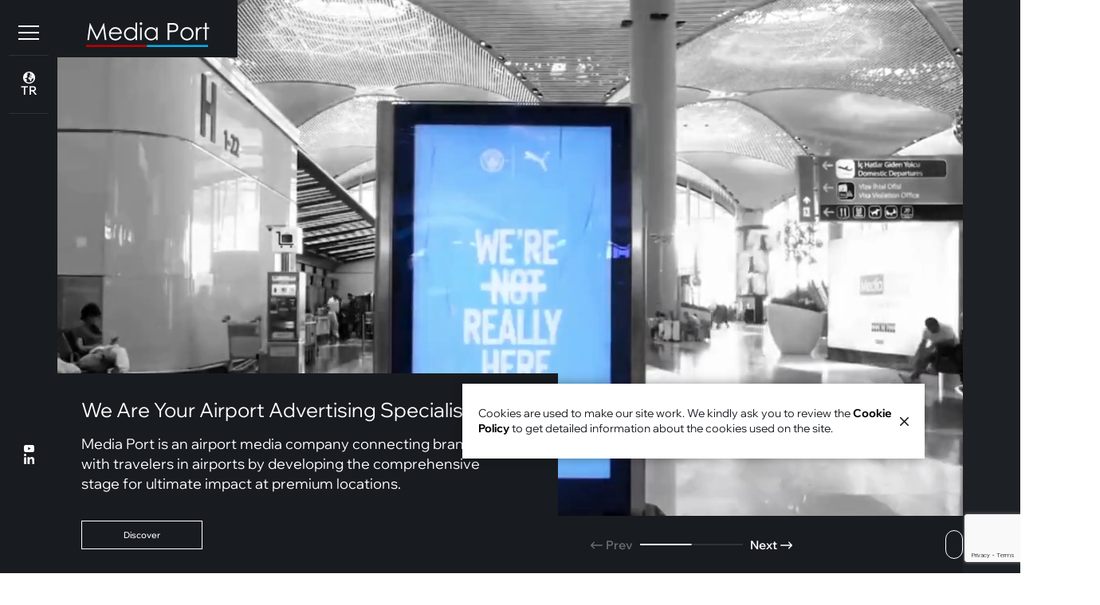

--- FILE ---
content_type: text/html; charset=utf-8
request_url: http://www.mediaport.com/
body_size: 85735
content:


<!DOCTYPE html>
<html lang="en">
<head>
    <meta charset="utf-8" />
    <meta name="viewport" content="width=device-width, initial-scale=1.0">
    <link rel="icon" type="image/png" href="/Content/images/icons/favicon.png" />
        <link rel="preconnect" href="https://fonts.googleapis.com">
        <link rel="preconnect" href="https://fonts.gstatic.com" crossorigin>
        <link href="https://fonts.googleapis.com/css2?family=Literata:opsz,wght@7..72,300&display=swap" rel="stylesheet">
            <title>Media Port - Airport Advertisement - Media Port</title>
        <meta name="description" content="Media Port is an airport media company connecting brands with travelers in airports. We are exclusive advertisement operator of at Istanbul (IST), Riga (RIX)and &#199;ukurova (COV) airports.">
        <meta name="keywords">
    <script src="https://www.google.com/recaptcha/api.js?render=6LdKLv4oAAAAAMjbiJlEHbPSxfFjZgLYkANnTtkw"></script>
    <link href="/Content/css/sweetalert2.min.css" rel="stylesheet"/>

    <link href="/Content/css/fancybox.css" rel="stylesheet"/>

    <link href="/Content/css/main?v=6HTGCdLZUjYy5y31_TxedALGLSLV6R3ey_Wi6_cUQtk1" rel="stylesheet"/>

    <script src="/bundles/modernizr?v=inCVuEFe6J4Q07A0AcRsbJic_UE5MwpRMNGcOtk94TE1"></script>


    
    <!-- Google tag (gtag.js) -->
    <script async src="https://www.googletagmanager.com/gtag/js?id=G-XCRHPTC31T"></script>
    <script>
        window.dataLayer = window.dataLayer || [];
        function gtag() { dataLayer.push(arguments); }
        gtag('js', new Date());

        gtag('config', 'G-XCRHPTC31T');
    </script>
</head>
<body>
    <main role="main">
        <div class="layout">
            <div class="layout__left">
                <div class="layout__logo">
                    <a href="/">
                        <img src="/Content/images/logo.svg" alt="Media Port" />
                    </a>
                </div>
                <div class="nav-icon js-desktop-nav">
                    <span></span>
                    <span></span>
                    <span></span>
                </div>
                <div class="lang">
                    <a href="/tr">
                        <svg width="15" height="15" viewBox="0 0 15 15" fill="none" xmlns="http://www.w3.org/2000/svg">
                            <path d="M7.5 0C3.37649 0 0 3.37649 0 7.5C0 11.6235 3.37649 15 7.5 15C11.6235 15 15 11.6235 15 7.5C15 3.37649 11.6235 0 7.5 0ZM12.8486 7.94821L12.759 9.05378V9.11355L13.1175 10.0398C12.1315 12.1912 9.98008 13.6554 7.5 13.6554C6.30478 13.6554 5.1992 13.3267 4.27291 12.7291L4.69124 10.757C4.72112 10.6673 4.69124 10.6076 4.66135 10.5179L4.03386 9.11355C3.9741 8.99402 3.88446 8.93426 3.76494 8.90438L2.36056 8.69522C2.06175 8.66534 1.94223 8.30677 2.12151 8.09761L2.24104 7.97809C2.33068 7.88845 2.4502 7.82869 2.56972 7.85857L3.25697 7.94821H3.37649L4.27291 7.73904C4.30279 7.73904 4.33267 7.70916 4.36255 7.70916L4.93028 7.44024C5.0498 7.38048 5.10956 7.29084 5.13944 7.17131L5.37849 5.49801C5.40837 5.31873 5.31873 5.16932 5.13944 5.10956L4.81076 4.99004C4.66135 4.93028 4.54183 4.751 4.57171 4.57171C4.60159 4.42231 4.72112 4.27291 4.9004 4.27291L5.31873 4.24303C5.52789 4.21315 5.67729 4.06375 5.64741 3.85458L5.55777 2.33068C5.55777 2.18127 5.46813 2.06175 5.31873 2.00199L4.96016 1.88247C5.73705 1.5239 6.57371 1.34462 7.47012 1.34462C7.91833 1.34462 8.36653 1.40438 8.81474 1.49402L8.8745 2.50996V2.53984L8.75498 3.64542C8.75498 3.6753 8.75498 3.73506 8.78486 3.76494L8.90438 3.94422C8.96414 4.03386 9.08366 4.03386 9.14343 3.9741L9.47211 3.6753C9.56175 3.58566 9.71115 3.64542 9.74104 3.76494L9.77092 3.8247C9.8008 3.88446 9.86056 3.94422 9.92032 3.94422H10.3685L10.6972 3.8247C10.8167 3.76494 10.9661 3.88446 10.9064 4.03386L10.7271 4.60159C10.6972 4.66135 10.6375 4.72112 10.5777 4.72112H10.0697L9.53187 4.57171H9.41235L9.17331 4.69124C9.14343 4.72112 9.08366 4.72112 9.05378 4.69124L8.7251 4.54183C8.66534 4.51195 8.60558 4.51195 8.5757 4.54183L8.15737 4.84064C8.09761 4.87052 8.06773 4.93028 8.09761 4.99004L8.15737 5.46813C8.15737 5.52789 8.12749 5.61753 8.06773 5.64741L7.73904 5.79681C7.6494 5.85657 7.61952 5.9761 7.70916 6.06574L7.94821 6.2749C7.97809 6.30478 8.03785 6.33466 8.09761 6.30478L8.51594 6.21514H8.60558L8.78486 6.30478C8.84462 6.33466 8.99402 6.45418 9.08367 6.54382C9.14343 6.60359 9.26295 6.60359 9.32271 6.51394C9.35259 6.48406 9.38247 6.45418 9.44223 6.45418L9.77092 6.4243C9.8008 6.4243 9.83068 6.39442 9.86056 6.39442L9.89044 6.36454C9.98008 6.2749 10.0996 6.33466 10.1594 6.4243L10.3386 6.87251C10.3386 6.89243 10.3486 6.90239 10.3685 6.90239L10.5478 7.14143C10.6076 7.20119 10.5777 7.29084 10.5179 7.3506L10.0697 7.76892C10.01 7.82869 9.92032 7.82869 9.86056 7.76892L9.41235 7.38048C9.41235 7.38048 9.38247 7.3506 9.35259 7.3506L8.75498 7.08167H8.69522L7.88845 6.99203H7.82869L6.90239 7.20066C6.84263 7.20066 6.81275 7.26042 6.78287 7.32018L6.48406 8.27636V8.39588L6.93227 9.38194C6.96215 9.4417 6.99203 9.47158 7.05179 9.47158L7.94821 9.56122C7.97809 9.56122 8.00797 9.56122 8.00797 9.5911L8.33665 9.80026C8.39641 9.83014 8.42629 9.86002 8.42629 9.91979L8.51594 10.8162C8.51594 10.8361 8.5259 10.856 8.54582 10.876L8.96414 11.6827C8.96414 11.7126 8.99402 11.7126 9.0239 11.7425L9.53187 12.1309C9.59163 12.1907 9.71115 12.1608 9.77092 12.1011L9.9502 11.8321C9.9502 11.8321 9.9502 11.8023 9.98008 11.8023L10.3386 10.9058V10.8461L10.4582 9.56122C10.4582 9.5413 10.4681 9.52138 10.488 9.50146L10.7271 8.96361C10.757 8.90385 10.8167 8.87397 10.9064 8.87397L11.7729 8.99349C11.8327 8.99349 11.8625 8.99349 11.9223 8.93373L12.1016 8.75445C12.1614 8.69469 12.1614 8.60504 12.1016 8.54528L11.6838 8.00743C11.624 7.91779 11.6539 7.76839 11.7734 7.73851L11.9228 7.70863C11.9527 7.70863 12.1918 7.67875 12.2814 7.67875H12.3113L12.7296 7.73851C12.8193 7.76786 12.8491 7.8575 12.8491 7.94714L12.8486 7.94821Z" fill="white" />
                        </svg>
                        <span>TR</span>
                    </a>
                </div>

                <div class="social-media">
                    
                    <a href="https://www.youtube.com/channel/UCkXSj__g03Q4bO_Bc_h090A" target="_blank">
                        <svg xmlns="http://www.w3.org/2000/svg" width="13" height="13" viewBox="0 0 13 13" fill="none">
                            <path d="M12.7281 3.35046C12.6546 3.07382 12.5098 2.82133 12.3081 2.61827C12.1064 2.41522 11.8548 2.26872 11.5787 2.19346C10.5652 1.91992 6.5 1.91992 6.5 1.91992C6.5 1.91992 2.43479 1.91992 1.42079 2.19346C1.14476 2.26886 0.893368 2.4154 0.69175 2.61845C0.490133 2.82149 0.345362 3.07391 0.271917 3.35046C0 4.37096 0 6.49971 0 6.49971C0 6.49971 0 8.62846 0.271917 9.64896C0.345359 9.92561 0.490195 10.1781 0.69192 10.3812C0.893646 10.5842 1.14518 10.7307 1.42133 10.806C2.43479 11.0795 6.5 11.0795 6.5 11.0795C6.5 11.0795 10.5652 11.0795 11.5792 10.806C11.8554 10.7308 12.1069 10.5843 12.3087 10.3812C12.5104 10.1782 12.6552 9.92563 12.7286 9.64896C13 8.62846 13 6.49971 13 6.49971C13 6.49971 13 4.37096 12.7281 3.35046ZM5.17021 8.43238V4.56705L8.56808 6.49971L5.17021 8.43238Z" fill="white" />
                        </svg>
                    </a>
                    <a href="https://www.linkedin.com/company/mediaport-istanbul/" target="_blank">
                        <svg width="13" height="13" viewBox="0 0 13 13" fill="none" xmlns="http://www.w3.org/2000/svg">
                            <path d="M0.215229 4.43325H2.81723V13H0.215229V4.43325Z" fill="white" />
                            <path d="M4.53791 7.08803C4.53791 6.18573 4.53791 5.09374 4.51736 4.30337H7.03886C7.09785 4.71907 7.13159 5.13795 7.13992 5.55771C7.51763 4.82288 8.3313 4.0496 10.2404 4.0496C12.3225 4.0496 13 5.55002 13 8.24667V12.9966H10.398V8.54402C10.398 7.23756 9.87383 6.31476 9.02762 6.31476C7.56131 6.31476 7.14335 7.24867 7.14335 9.18743V12.9966H4.54134L4.53791 7.08803Z" fill="white" />
                            <path d="M2.09653 2.91004C2.87005 2.5904 3.23736 1.7057 2.91696 0.934013C2.59656 0.162328 1.70976 -0.204123 0.936243 0.115519C0.162722 0.435162 -0.20461 1.31986 0.115793 2.09154C0.436196 2.86323 1.323 3.22968 2.09653 2.91004Z" fill="white" />
                        </svg>
                    </a>
                </div>
            </div>
            <div class="layout__right">
                <div class="mobile-header">
                    <div class="mobile-header__head">
                        <div class="nav-icon nav-icon--mobile js-mobile-nav">
                            <span></span>
                            <span></span>
                            <span></span>
                        </div>
                        <div class="mobile-header__logo">
                            <a href="/">
                                <img src="/Content/images/logo.svg" alt="Media Port" />
                            </a>
                        </div>
                    </div>
                </div>
                

<div class="promo">
    <div class="promo__slider">
        <div class="swiper-wrapper">
                    <div class="promo__item swiper-slide">
                            <video id="promoVideo" class="promo__video " playsinline="playsinline" muted="muted" width="100%" height="100%">
                                <source type="video/mp4" src="/Content/videos/mp-web.mp4">
                            </video>
                        <div class="promo__text">
                            <h3 class="promo__title">We Are Your Airport Advertising Specialists!</h3>
                            <p class="promo__desc">
                                Media Port is an airport media company connecting brands with travelers in airports  by  developing the comprehensive stage for ultimate impact at premium locations.
                            </p>
                                <a href="/en/company/about-media-port">Discover</a>
                        </div>
                    </div>
                    <div class="promo__item swiper-slide">
                            <picture class="promo__picture">
                                <source srcset="/content/images/uploads/002-anasayfa-slider-orijinal,316_big.jpg" media="(min-width: 768px)" />
                                
                                <source srcset="/content/images/uploads/slider-mobile2,317_big.jpg" media="(min-width: 320px)" />
                                <img src="/content/images/uploads/002-anasayfa-slider-orijinal,316_big.jpg" alt="Artisans Of Impact" />
                            </picture>
                        <div class="promo__text">
                            <h3 class="promo__title">Artisans Of Impact</h3>
                            <p class="promo__desc">
                                Media Port delivers high-quality, tailor-made advertising solutions that upraise brands and connect them with a valuable audience with conspicuous ads.
                            </p>
                                <a href="/en/our-services">Discover</a>
                        </div>
                    </div>

        </div>
    </div>

    <div class="promo__nav">
            <div class="promo__pagination">
                <div class="promo__arrow promo__arrow--left swiper-button-prev">
                    <img src="/Content/images/icons/slider-left.svg" alt="Slider Left Arrow" />
                    <span>Prev</span>
                </div>

                <div class="swiper-pagination"></div>
                <div class="promo__arrow promo__arrow--right swiper-button-next">
                    <span>Next</span>
                    <img src="/Content/images/icons/slider-right.svg" alt="Slider Right Arrow" />
                </div>
            </div>
        <div class="promo__scroll">
            <div class="promo__scroll-inner">

            </div>
        </div>
    </div>
</div>

<div class="airport-home is-3">

        <div class="airport-home__item" data-aos-delay="300" data-aos-duration="750" data-aos="fade-right">
            
            <div class="airport-home__overlay" data-aos="overlay-image" data-aos-delay="700" data-aos-duration="700"></div>
            <picture class="airport-home__picture">
                <source srcset="/content/images/uploads/anasayfa-iga,44_big.jpg"
                        media="(min-width: 768px)">
                <source srcset="/content/images/uploads/anasayfa-iga,44_big.jpg"
                        media="(min-width: 320px)">
                <img loading="lazy" src="/content/images/uploads/anasayfa-iga,44_big.jpg" alt="Discover iGA - Istanbul Airport (IST)" />
            </picture>
            <div class="airport-home__content text-wrapper">
                <h3 data-aos-delay="300" data-aos-duration="750" data-aos="text-anim">
                    Discover Istanbul Airport (IST)
                </h3>
                <p data-aos-delay="300" data-aos-duration="750" data-aos="text-anim">
                    Connect with more than <strong> 80 million</strong> travelers at Istanbul Airport this year!
                </p>
                <a href="/en/locations/istanbul-airport-ist" data-aos-delay="300" data-aos-duration="750" data-aos="text-anim">
                    Discover
                </a>
            </div>
        </div>
        <div class="airport-home__item" data-aos-delay="500" data-aos-duration="750" data-aos="fade-left">
            
            <div class="airport-home__overlay airport-home__overlay--right" data-aos="overlay-image" data-aos-delay="900" data-aos-duration="900"></div>
            <picture class="airport-home__picture">
                <source srcset="/content/images/uploads/anasayfa-riga,45_big.jpg"
                        media="(min-width: 768px)">
                <source srcset="/content/images/uploads/anasayfa-riga,45_big.jpg"
                        media="(min-width: 320px)">
                <img loading="lazy" src="/content/images/uploads/anasayfa-riga,45_big.jpg" alt="Discover Riga Airport (RIX)" />
            </picture>
            <div class="airport-home__content text-wrapper">
                <h3 data-aos-delay="500" data-aos-duration="750" data-aos="text-anim">
                    Discover Riga Airport (RIX)
                </h3>
                <p data-aos-delay="500" data-aos-duration="750" data-aos="text-anim">
                    Experience the hub of Baltics connecting over <strong>80 destinations!</strong>
                </p>
                <a href="/en/locations/latvia-riga-airport" data-aos-delay="500" data-aos-duration="750" data-aos="text-anim">
                    Discover
                </a>
            </div>
        </div>
        <div class="airport-home__item" data-aos-delay="700" data-aos-duration="750" data-aos="fade-left">
            
            <div class="airport-home__overlay airport-home__overlay--right" data-aos="overlay-image" data-aos-delay="1100" data-aos-duration="1100"></div>
            <picture class="airport-home__picture">
                <source srcset="/content/images/uploads/ana-cov,660_big.jpg"
                        media="(min-width: 768px)">
                <source srcset="/content/images/uploads/ana-cov,660_big.jpg"
                        media="(min-width: 320px)">
                <img loading="lazy" src="/content/images/uploads/ana-cov,660_big.jpg" alt="Discover &#199;ukurova Airport (COV)" />
            </picture>
            <div class="airport-home__content text-wrapper">
                <h3 data-aos-delay="700" data-aos-duration="750" data-aos="text-anim">
                    Discover &#199;ukurova Airport (COV)
                </h3>
                <p data-aos-delay="700" data-aos-duration="750" data-aos="text-anim">
                    Reach Çukurova region conveniently with a brand new airport!
                </p>
                <a href="/en/locations/cukurova-airport" data-aos-delay="700" data-aos-duration="750" data-aos="text-anim">
                    Discover
                </a>
            </div>
        </div>
</div>

<div class="section" id="homepage-animation-section">
    <div class="container">
        <div class="section__head">
            <h3 class="section__title" data-aos-delay="300" data-aos-duration="750" data-aos="text-anim">
                
                Impact at a Glance
            </h3>
            <p class="section__desc" data-aos-delay="500" data-aos-duration="750" data-aos="text-anim">
                
                Maximize your brands potential with a special <span>opportunity to reach a valuable audience in a</span> captive environment.
            </p>
        </div>
        <div class="info-with-counter">

                <div class="info-with-counter__item">
                    
                    
                    <div class="info-with-counter__icon info-with-counter__icon--airplane" data-aos-delay="300" data-aos-duration="750" data-aos="text-anim"></div>
                    <div class="info-with-counter__wrapper">
                        <div class="info-with-counter__count js-count" data-aos-delay="300" data-aos-duration="750" data-aos="text-anim">3</div>
                        <span data-aos-delay="300" data-aos-duration="750" data-aos="text-anim"></span>
                    </div>
                    <h3 class="info-with-counter__desc" data-aos-delay="300" data-aos-duration="750" data-aos="text-anim">Airports</h3>
                </div>
                <div class="info-with-counter__item">
                    
                    
                    <div class="info-with-counter__icon info-with-counter__icon--passenger" data-aos-delay="450" data-aos-duration="750" data-aos="text-anim"></div>
                    <div class="info-with-counter__wrapper">
                        <div class="info-with-counter__count js-count" data-aos-delay="450" data-aos-duration="750" data-aos="text-anim">92.282.714</div>
                        <span data-aos-delay="450" data-aos-duration="750" data-aos="text-anim"></span>
                    </div>
                    <h3 class="info-with-counter__desc" data-aos-delay="450" data-aos-duration="750" data-aos="text-anim">Passengers</h3>
                </div>
                <div class="info-with-counter__item">
                    
                    
                    <div class="info-with-counter__icon info-with-counter__icon--surface" data-aos-delay="600" data-aos-duration="750" data-aos="text-anim"></div>
                    <div class="info-with-counter__wrapper">
                        <div class="info-with-counter__count js-count" data-aos-delay="600" data-aos-duration="750" data-aos="text-anim">51.000 m&#178;</div>
                        <span data-aos-delay="600" data-aos-duration="750" data-aos="text-anim"></span>
                    </div>
                    <h3 class="info-with-counter__desc" data-aos-delay="600" data-aos-duration="750" data-aos="text-anim">Advertising Surface</h3>
                </div>
                <div class="info-with-counter__item">
                    
                    
                    <div class="info-with-counter__icon info-with-counter__icon--digitalisation" data-aos-delay="750" data-aos-duration="750" data-aos="text-anim"></div>
                    <div class="info-with-counter__wrapper">
                        <div class="info-with-counter__count js-count" data-aos-delay="750" data-aos-duration="750" data-aos="text-anim">32%</div>
                        <span data-aos-delay="750" data-aos-duration="750" data-aos="text-anim"></span>
                    </div>
                    <h3 class="info-with-counter__desc" data-aos-delay="750" data-aos-duration="750" data-aos="text-anim">Digitalisition</h3>
                </div>
        </div>
    </div>
</div>

<div class="sales-banner" data-aos-delay="300" data-aos-duration="750" data-aos="fade-up">
    <div class="sales-banner__overlay" data-aos="overlay-image" data-aos-delay="400" data-aos-duration="1000"></div>
    <picture class="sales-banner__picture">
        
        <source srcset="/content/images/uploads/sales-banner,39_big.jpg"
                media="(min-width: 768px)">
        <img loading="lazy" src="/content/images/uploads/sales-banner,39_big.jpg" />
    </picture>
</div>

<div class="section">
    <div class="container">
        <div class="section__head">
            <h3 class="section__title" data-aos-delay="300" data-aos-duration="750" data-aos="text-anim">
                Advertisement  Act at It’s Finest
            </h3>
            <p class="section__desc" data-aos-delay="300" data-aos-duration="750" data-aos="text-anim">
                We help brands encounter a unique mix of travelers <span>that appeal to experience more at their dwell time!</span> Discover the advantages of advertising in an airport <span>and just get in touch with our experienced team to</span> start your campaign.
            </p>
            <div class="section__actions" data-aos-delay="300" data-aos-duration="750" data-aos="fade-right">
                <a class="black" href="/en/get-in-touch">Get in Touch</a>
                <a class="border" href="/en/company/our-approach">Learn More</a>
            </div>
        </div>
    </div>
</div>

<div class="creative-touch">
    <div class="container-pull-right">
        <div class="creative-touch__wrapper" data-aos-delay="300" data-aos-duration="750" data-aos="fade-right">
            <div class="creative-touch__text">
                <h3>
                    Creative Touch
                </h3>
                <p>
                    We create tailored projects with exclusive brand experiences.
                </p>
                <a href="/en/our-services">Discover</a>
            </div>
            <div class="creative-touch__slider">
                <div class="swiper-wrapper">
                        <div class="swiper-slide">
                            <div class="creative-touch__slider-item">
                                <div class="creative-touch__inner">
                                    <img src="/content/images/uploads/anasayfa137_big,367_big.jpg" />
                                    
                                    <a href="/projects/chasing-the-sun-with-sol-de-janeiro">Detail</a>
                                </div>
                            </div>
                        </div>
                        <div class="swiper-slide">
                            <div class="creative-touch__slider-item">
                                <div class="creative-touch__inner">
                                    <img src="/content/images/uploads/mercedesgenel,372_big.jpg" />
                                    
                                    <a href="/projects/all-electric-all-mercedes">Detail</a>
                                </div>
                            </div>
                        </div>
                        <div class="swiper-slide">
                            <div class="creative-touch__slider-item">
                                <div class="creative-touch__inner">
                                    <img src="/content/images/uploads/champions-league-slider1,121_big.jpg" alt="Champions League Final 2023 - Istanbul Airport (IST)" />
                                    
                                    <a href="/projects/champions-league-final-2023-istanbul-airport-ist">Detail</a>
                                </div>
                            </div>
                        </div>
                        <div class="swiper-slide">
                            <div class="creative-touch__slider-item">
                                <div class="creative-touch__inner">
                                    <img src="/content/images/uploads/011691154237650,339_big.jpg" />
                                    
                                    <a href="/projects/bolts-green-route-riga-airport-rix">Detail</a>
                                </div>
                            </div>
                        </div>
                        <div class="swiper-slide">
                            <div class="creative-touch__slider-item">
                                <div class="creative-touch__inner">
                                    <img src="/content/images/uploads/our-services-diorsummer,133_big.jpg" />
                                    
                                    <a href="/projects/christian-dior-summer-2023-campaign-istanbul-airport-ist">Detail</a>
                                </div>
                            </div>
                        </div>
                        <div class="swiper-slide">
                            <div class="creative-touch__slider-item">
                                <div class="creative-touch__inner">
                                    <img src="/content/images/uploads/anasayfa1,137_big.jpg" />
                                    
                                    <a href="/projects/turkish-airlines-riga-airport-rix">Detail</a>
                                </div>
                            </div>
                        </div>
                </div>
            </div>
        </div>
    </div>
</div>

<div class="homepage-news">
    <div class="container-pull-right">
        <div class="homepage-news__wrapper" data-aos-delay="300" data-aos-duration="750" data-aos="fade-right">
            <div class="homepage-news__text">
                <h3>Latest <span>News</span></h3>
            </div>
            <div class="homepage-news__slider">
                <div class="swiper-wrapper">

                            <div class="swiper-slide">
                                <a href="/en/news-media/news-updates/media-port-participated-aci-europe-commercial-retail-conference" class="homepage-news__item">
                                        <div class="homepage-news__date">
                                            25.10.2024
                                        </div>

                                    <div class="homepage-news__img">
                                        <img src="/content/images/uploads/1729757709218,677_medium.jpg" />
                                    </div>
                                    <h3 class="homepage-news__title">
                                        Media Port participated ACI EUROPE Commercial &amp; Retail Conference
                                    </h3>
                                    <p class="homepage-news__desc">
                                        After a five-year hiatus, the ACI EUROPE Commercial &amp;amp; Retail Conference has made a remarkable...
                                    </p>
                                    <div>Read More</div>
                                </a>
                            </div>
                            <div class="swiper-slide">
                                <a href="/en/news-media/news-updates/contemporary-istanbul-at-iga-istanbul-airport" class="homepage-news__item">
                                        <div class="homepage-news__date">
                                            22.10.2024
                                        </div>

                                    <div class="homepage-news__img">
                                        <img src="/content/images/uploads/1729504117070,676_medium.jpg" />
                                    </div>
                                    <h3 class="homepage-news__title">
                                         Contemporary Istanbul at iGA Istanbul Airport
                                    </h3>
                                    <p class="homepage-news__desc">
                                        We are collaborating with Contemporary Istanbul at iGA Istanbul Airport highlighting our commitment...
                                    </p>
                                    <div>Read More</div>
                                </a>
                            </div>
                            <div class="swiper-slide">
                                <a href="/en/news-media/news-updates/breast-cancer-awareness-campaign-at-riga-airport" class="homepage-news__item">
                                        <div class="homepage-news__date">
                                            14.10.2024
                                        </div>

                                    <div class="homepage-news__img">
                                        <img src="/content/images/uploads/1729150787220,673_medium.jpg" />
                                    </div>
                                    <h3 class="homepage-news__title">
                                         Breast Cancer Awareness Campaign at Riga Airport
                                    </h3>
                                    <p class="homepage-news__desc">
                                        We are happy to collaborate with Pupkultūra movement to launch an extensive breast cancer awareness...
                                    </p>
                                    <div>Read More</div>
                                </a>
                            </div>
                            <div class="swiper-slide">
                                <a href="/en/news-media/news-updates/aci-europe-commercial-and-retail-conference-2024" class="homepage-news__item">
                                        <div class="homepage-news__date">
                                            08.10.2024
                                        </div>

                                    <div class="homepage-news__img">
                                        <img src="/content/images/uploads/1728900513268,671_medium.jpg" />
                                    </div>
                                    <h3 class="homepage-news__title">
                                        ACI Europe Commercial and Retail Conference 2024
                                    </h3>
                                    <p class="homepage-news__desc">
                                        As an ACI World Business partner, we are proud to announce that Media Port is sponsoring the...
                                    </p>
                                    <div>Read More</div>
                                </a>
                            </div>
                            <div class="swiper-slide">
                                <a href="/en/news-media/news-updates/media-port-at-riga-aviation-forum" class="homepage-news__item">
                                        <div class="homepage-news__date">
                                            04.10.2024
                                        </div>

                                    <div class="homepage-news__img">
                                        <img src="/content/images/uploads/1728037280425,669_medium.jpg" />
                                    </div>
                                    <h3 class="homepage-news__title">
                                        Media Port at Riga Aviation Forum
                                    </h3>
                                    <p class="homepage-news__desc">
                                        As a continuing supporter of the RAF - Riga Aviation Forum, we are pleased to announce the...
                                    </p>
                                    <div>Read More</div>
                                </a>
                            </div>
                            <div class="swiper-slide">
                                <a href="/en/news-media/news-updates/programmatic-live-test-at-riga-airport" class="homepage-news__item">
                                        <div class="homepage-news__date">
                                            23.09.2024
                                        </div>

                                    <div class="homepage-news__img">
                                        <img src="/content/images/uploads/IMG_9845,666_medium.jpg" />
                                    </div>
                                    <h3 class="homepage-news__title">
                                        Programmatic Live Test at Riga Airport
                                    </h3>
                                    <p class="homepage-news__desc">
                                        We proudly announce the successful live test of our programmatic capabilities at Riga Airport, one...
                                    </p>
                                    <div>Read More</div>
                                </a>
                            </div>
                            <div class="swiper-slide">
                                <a href="/en/news-media/news-updates/chanel-boat-is-sailing-in-bosphorus" class="homepage-news__item">
                                        <div class="homepage-news__date">
                                            12.09.2024
                                        </div>

                                    <div class="homepage-news__img">
                                        <img src="/content/images/uploads/001,662_medium.jpeg" />
                                    </div>
                                    <h3 class="homepage-news__title">
                                        Chanel Boat is sailing in Bosphorus!
                                    </h3>
                                    <p class="homepage-news__desc">
                                        CHANEL Allure Homme Sport is making waves as it promotes its iconic fragrance in the Bosphorus area...
                                    </p>
                                    <div>Read More</div>
                                </a>
                            </div>
                            <div class="swiper-slide">
                                <a href="/en/news-media/news-updates/welcome-almaty-international-airport" class="homepage-news__item">
                                        <div class="homepage-news__date">
                                            06.08.2024
                                        </div>

                                    <div class="homepage-news__img">
                                        <img src="/content/images/uploads/ALA New Terminal,627_medium.jpg" />
                                    </div>
                                    <h3 class="homepage-news__title">
                                        Welcome, Almaty International Airport!
                                    </h3>
                                    <p class="homepage-news__desc">
                                        Media Port has signed a consultancy agreement to guide and support ALA Management in developing and...
                                    </p>
                                    <div>Read More</div>
                                </a>
                            </div>
                            <div class="swiper-slide">
                                <a href="/en/news-media/news-updates/cukurova-airport-cov-is-getting-ready-for-inauguration" class="homepage-news__item">
                                        <div class="homepage-news__date">
                                            17.07.2024
                                        </div>

                                    <div class="homepage-news__img">
                                        <img src="/content/images/uploads/COV,635_medium.jpeg" />
                                    </div>
                                    <h3 class="homepage-news__title">
                                        Cukurova Airport (COV) is getting ready for inauguration
                                    </h3>
                                    <p class="homepage-news__desc">
                                        Cukurova Airport (COV), which will be serving the cities of Adana and Mersin in southwest T&#252;rkiye,...
                                    </p>
                                    <div>Read More</div>
                                </a>
                            </div>
                            <div class="swiper-slide">
                                <a href="/en/news-media/news-updates/gucci-flora-blooms-at-istanbul-airport" class="homepage-news__item">
                                        <div class="homepage-news__date">
                                            02.07.2024
                                        </div>

                                    <div class="homepage-news__img">
                                        <img src="/content/images/uploads/Gucci stand IGA 1,625_medium.jpg" />
                                    </div>
                                    <h3 class="homepage-news__title">
                                         Gucci Flora blooms at Istanbul Airport
                                    </h3>
                                    <p class="homepage-news__desc">
                                        We’re thrilled to unveil an enchanting experience at iGA Istanbul Airport. Gucci Flora, renowned...
                                    </p>
                                    <div>Read More</div>
                                </a>
                            </div>
                            <div class="swiper-slide">
                                <a href="/en/news-media/news-updates/uber-is-everywhere-in-the-city" class="homepage-news__item">
                                        <div class="homepage-news__date">
                                            05.06.2024
                                        </div>

                                    <div class="homepage-news__img">
                                        <img src="/content/images/uploads/Uber IGA Foil,621_medium.jpg" />
                                    </div>
                                    <h3 class="homepage-news__title">
                                        Uber is everywhere in the city!
                                    </h3>
                                    <p class="homepage-news__desc">
                                        Uber welcomes all passengers coming to Istanbul with a clear message: Uber is everywhere in the...
                                    </p>
                                    <div>Read More</div>
                                </a>
                            </div>
                            <div class="swiper-slide">
                                <a href="/en/news-media/news-updates/new-single-face-domestic-departure-giant-led-screen" class="homepage-news__item">
                                        <div class="homepage-news__date">
                                            31.05.2024
                                        </div>

                                    <div class="homepage-news__img">
                                        <img src="/content/images/uploads/İ&#231; Hatlar Led,613_medium.jpeg" />
                                    </div>
                                    <h3 class="homepage-news__title">
                                        New single-face Domestic Departure Giant LED Screen
                                    </h3>
                                    <p class="homepage-news__desc">
                                        Join us in welcoming the newest addition to Media Port&#39;s digital advertisement portfolio at IST...
                                    </p>
                                    <div>Read More</div>
                                </a>
                            </div>
                            <div class="swiper-slide">
                                <a href="/en/news-media/news-updates/new-double-face-giant-led-screen-at-riga-airport" class="homepage-news__item">
                                        <div class="homepage-news__date">
                                            06.04.2024
                                        </div>

                                    <div class="homepage-news__img">
                                        <img src="/content/images/uploads/1712652943021 (1),611_medium.jpg" />
                                    </div>
                                    <h3 class="homepage-news__title">
                                        New double-face giant LED screen at Riga Airport.
                                    </h3>
                                    <p class="homepage-news__desc">
                                        Join us in welcoming the newest addition to Media Port&#39;s digital advertisement portfolio at RIX...
                                    </p>
                                    <div>Read More</div>
                                </a>
                            </div>
                            <div class="swiper-slide">
                                <a href="/en/news-media/news-updates/istanbul-airport-hosted-76-million-passengers-in-2023" class="homepage-news__item">
                                        <div class="homepage-news__date">
                                            23.02.2024
                                        </div>

                                    <div class="homepage-news__img">
                                        <img src="/content/images/uploads/ACI Europe - 2023 FY Results (3),609_medium.jpg" />
                                    </div>
                                    <h3 class="homepage-news__title">
                                        Istanbul Airport hosted 76 million passengers in 2023.
                                    </h3>
                                    <p class="homepage-news__desc">
                                        Istanbul came second busiest European airport in 2023, reaching 76 million passengers – an increase...
                                    </p>
                                    <div>Read More</div>
                                </a>
                            </div>
                            <div class="swiper-slide">
                                <a href="/en/news-media/news-updates/why-brands-should-invest-more-in-istanbul-airport-in-2024" class="homepage-news__item">
                                        <div class="homepage-news__date">
                                            17.01.2024
                                        </div>

                                    <div class="homepage-news__img">
                                        <img src="/content/images/uploads/news123,364_medium.jpg" />
                                    </div>
                                    <h3 class="homepage-news__title">
                                        Why brands should invest more in Istanbul Airport in 2024? 
                                    </h3>
                                    <p class="homepage-news__desc">
                                        Here are some promising numbers from IST in Q3-2023 and YTD: +14,1% growth in passenger numbers in...
                                    </p>
                                    <div>Read More</div>
                                </a>
                            </div>
                            <div class="swiper-slide">
                                <a href="/en/news-media/news/all-electric-all-mercedes" class="homepage-news__item">
                                        <div class="homepage-news__date">
                                            21.10.2023
                                        </div>

                                    <div class="homepage-news__img">
                                        <img src="/content/images/uploads/post-1,148_medium.jpg" />
                                    </div>
                                    <h3 class="homepage-news__title">
                                        All Electric, All Mercedes
                                    </h3>
                                    <p class="homepage-news__desc">
                                        Join us in welcoming&#160;Mercedes-Benz Otomotiv&#160;and its all-electric EQS SUV to&#160;İGA İstanbul Airport....
                                    </p>
                                    <div>Read More</div>
                                </a>
                            </div>
                            <div class="swiper-slide">
                                <a href="/en/news-media/news/top-10-european-airports-table" class="homepage-news__item">
                                        <div class="homepage-news__date">
                                            17.10.2023
                                        </div>

                                    <div class="homepage-news__img">
                                        <img src="/content/images/uploads/post-3,193_medium.jpg" />
                                    </div>
                                    <h3 class="homepage-news__title">
                                        Top 10 European Airports Table
                                    </h3>
                                    <p class="homepage-news__desc">
                                        İGA İstanbul Airport&#160;is topping the Top 10 European Airports table again with 7.5 million...
                                    </p>
                                    <div>Read More</div>
                                </a>
                            </div>
                            <div class="swiper-slide">
                                <a href="/en/news-media/news/the-newest-member-of-laa" class="homepage-news__item">
                                        <div class="homepage-news__date">
                                            03.10.2023
                                        </div>

                                    <div class="homepage-news__img">
                                        <img src="/content/images/uploads/Post-2.1,146_medium.jpg" />
                                    </div>
                                    <h3 class="homepage-news__title">
                                        The Newest Member of LAA 
                                    </h3>
                                    <p class="homepage-news__desc">
                                        As the newest member of LAA -&#160;Latvian Aviation Association, we were pleased to attend the Riga...
                                    </p>
                                    <div>Read More</div>
                                </a>
                            </div>
                            <div class="swiper-slide">
                                <a href="/en/news-media/news/tfwa-tax-free-world-association" class="homepage-news__item">
                                        <div class="homepage-news__date">
                                            03.10.2023
                                        </div>

                                    <div class="homepage-news__img">
                                        <img src="/content/images/uploads/post-4,153_medium.jpg" />
                                    </div>
                                    <h3 class="homepage-news__title">
                                        TFWA (Tax Free World Association)
                                    </h3>
                                    <p class="homepage-news__desc">
                                        We are on our way to the&#160;TFWA (Tax Free World Association)&#160;World Exhibition Conference in Cannes to...
                                    </p>
                                    <div>Read More</div>
                                </a>
                            </div>
                            <div class="swiper-slide">
                                <a href="/en/news-media/news/hello-sol-de-janeiro" class="homepage-news__item">
                                        <div class="homepage-news__date">
                                            03.09.2023
                                        </div>

                                    <div class="homepage-news__img">
                                        <img src="/content/images/uploads/post-10,167_medium.jpg" />
                                    </div>
                                    <h3 class="homepage-news__title">
                                        Hello Sol de Janeiro!
                                    </h3>
                                    <p class="homepage-news__desc">
                                        Hello&#160;Sol de Janeiro! You can fly out of&#160;İGA İstanbul Airport&#160;to a destination around the globe...
                                    </p>
                                    <div>Read More</div>
                                </a>
                            </div>
                            <div class="swiper-slide">
                                <a href="/en/news-media/news/dior-mini-car" class="homepage-news__item">
                                        <div class="homepage-news__date">
                                            02.08.2023
                                        </div>

                                    <div class="homepage-news__img">
                                        <img src="/content/images/uploads/1691486805271,162_medium.jpg" />
                                    </div>
                                    <h3 class="homepage-news__title">
                                        Dior Mini Car
                                    </h3>
                                    <p class="homepage-news__desc">
                                        We&#39;re happy to have the Dior Mini Car, combined with a lightbox and other units in the Bosphorus...
                                    </p>
                                    <div>Read More</div>
                                </a>
                            </div>
                            <div class="swiper-slide">
                                <a href="/en/news-media/news/porsche-taycan-campaign" class="homepage-news__item">
                                        <div class="homepage-news__date">
                                            01.08.2023
                                        </div>

                                    <div class="homepage-news__img">
                                        <img src="/content/images/uploads/news-detail-img,52_medium.jpg" />
                                    </div>
                                    <h3 class="homepage-news__title">
                                        Porsche Taycan Campaign!
                                    </h3>
                                    <p class="homepage-news__desc">
                                        Join us in welcoming&#160;Porsche AG&#160;to&#160;Riga Airport. We are glad to host the all-electric Porsche...
                                    </p>
                                    <div>Read More</div>
                                </a>
                            </div>
                            <div class="swiper-slide">
                                <a href="/en/news-media/news/bolt-route" class="homepage-news__item">
                                        <div class="homepage-news__date">
                                            01.08.2023
                                        </div>

                                    <div class="homepage-news__img">
                                        <img src="/content/images/uploads/1691154237650,199_medium.jpg" />
                                    </div>
                                    <h3 class="homepage-news__title">
                                        Bolt Route
                                    </h3>
                                    <p class="homepage-news__desc">
                                        Join us in welcoming&#160;Bolt&#160;to&#160;Riga Airport! We designed the green “Bolt Route” that guides...
                                    </p>
                                    <div>Read More</div>
                                </a>
                            </div>
                            <div class="swiper-slide">
                                <a href="/en/news-media/news/the-second-busiest-airport-in-europe" class="homepage-news__item">
                                        <div class="homepage-news__date">
                                            05.07.2023
                                        </div>

                                    <div class="homepage-news__img">
                                        <img src="/content/images/uploads/post-14,177_medium.jpg" />
                                    </div>
                                    <h3 class="homepage-news__title">
                                        The Second Busiest Airport in Europe 
                                    </h3>
                                    <p class="homepage-news__desc">
                                        İGA İstanbul Airport&#160;is the second busiest airport in Europe with 35.6 million passengers in...
                                    </p>
                                    <div>Read More</div>
                                </a>
                            </div>
                            <div class="swiper-slide">
                                <a href="/en/news-media/news/world-annual-congress-general-assembly" class="homepage-news__item">
                                        <div class="homepage-news__date">
                                            10.06.2023
                                        </div>

                                    <div class="homepage-news__img">
                                        <img src="/content/images/uploads/post-15,180_medium.jpg" />
                                    </div>
                                    <h3 class="homepage-news__title">
                                        World Annual Congress &amp; General Assembly 
                                    </h3>
                                    <p class="homepage-news__desc">
                                        We are excited to participate in the&#160;ACI EUROPE&#160;/&#160;ACI World - Airports Council International&#160;-...
                                    </p>
                                    <div>Read More</div>
                                </a>
                            </div>
                            <div class="swiper-slide">
                                <a href="/en/news-media/news/uefa-champions-league-final-2023" class="homepage-news__item">
                                        <div class="homepage-news__date">
                                            24.05.2023
                                        </div>

                                    <div class="homepage-news__img">
                                        <img src="/content/images/uploads/post-16,183_medium.jpg" />
                                    </div>
                                    <h3 class="homepage-news__title">
                                        UEFA Champions League Final 2023
                                    </h3>
                                    <p class="homepage-news__desc">
                                        İGA İstanbul Airport&#160;is getting ready for the UEFA Champions League Final 2023, and we are hap to...
                                    </p>
                                    <div>Read More</div>
                                </a>
                            </div>
                            <div class="swiper-slide">
                                <a href="/en/news-media/news/the-actual-road-to-the-final" class="homepage-news__item">
                                        <div class="homepage-news__date">
                                            09.05.2023
                                        </div>

                                    <div class="homepage-news__img">
                                        <img src="/content/images/uploads/post-17,186_medium.jpg" />
                                    </div>
                                    <h3 class="homepage-news__title">
                                        The Actual Road to The Final! 
                                    </h3>
                                    <p class="homepage-news__desc">
                                        The actual road to the final! UEFA Champions League Final 2023 is less than a month now, and brands...
                                    </p>
                                    <div>Read More</div>
                                </a>
                            </div>
                            <div class="swiper-slide">
                                <a href="/en/news-media/news/welcoming-turkish-airlines-to-riga-airport" class="homepage-news__item">
                                        <div class="homepage-news__date">
                                            01.05.2023
                                        </div>

                                    <div class="homepage-news__img">
                                        <img src="/content/images/uploads/1683639937920,163_medium.jpg" />
                                    </div>
                                    <h3 class="homepage-news__title">
                                        Welcoming Turkish Airlines to Riga Airport
                                    </h3>
                                    <p class="homepage-news__desc">
                                        Please join us in welcoming&#160;Turkish Airlines&#160;to&#160;Riga Airport! Media Port is proud to have TK as an...
                                    </p>
                                    <div>Read More</div>
                                </a>
                            </div>
                            <div class="swiper-slide">
                                <a href="/en/news-media/news/new-found-bond-between-riga-and-istanbul" class="homepage-news__item">
                                        <div class="homepage-news__date">
                                            16.03.2023
                                        </div>

                                    <div class="homepage-news__img">
                                        <img src="/content/images/uploads/post-18,190_medium.jpg" />
                                    </div>
                                    <h3 class="homepage-news__title">
                                        New-Found Bond Between Riga and Istanbul
                                    </h3>
                                    <p class="homepage-news__desc">
                                        We have a new-found bond between Riga and Istanbul! As the media company of both airports, we...
                                    </p>
                                    <div>Read More</div>
                                </a>
                            </div>
                            <div class="swiper-slide">
                                <a href="/en/news-media/news/clear-success-for-iga-istanbul-airport" class="homepage-news__item">
                                        <div class="homepage-news__date">
                                            08.02.2023
                                        </div>

                                    <div class="homepage-news__img">
                                        <img src="/content/images/uploads/post-12,171_medium.jpg" />
                                    </div>
                                    <h3 class="homepage-news__title">
                                        Clear Success for İGA İstanbul Airport
                                    </h3>
                                    <p class="homepage-news__desc">
                                        2022 was a clear success for&#160;İGA İstanbul Airport; it was the busiest European Hub and ranked 7th...
                                    </p>
                                    <div>Read More</div>
                                </a>
                            </div>
                            <div class="swiper-slide">
                                <a href="/en/news-media/news/membership-to-aci-europe-as-world-business-partner" class="homepage-news__item">
                                        <div class="homepage-news__date">
                                            30.01.2023
                                        </div>

                                    <div class="homepage-news__img">
                                        <img src="/content/images/uploads/post-13,174_medium.jpg" />
                                    </div>
                                    <h3 class="homepage-news__title">
                                        Membership to ACI EUROPE as World Business Partner
                                    </h3>
                                    <p class="homepage-news__desc">
                                        Media Port is pleased to announce its membership to&#160;ACI EUROPE&#160;as World Business Partner.&#160;We are...
                                    </p>
                                    <div>Read More</div>
                                </a>
                            </div>


                </div>
            </div>
        </div>
    </div>
</div>








                <div class="overlay">

                </div>
            </div>
        </div>

        <nav class="desktop-nav">
            <div class="mobile-close">X</div>
            <div class="desktop-nav__logo">
                <a href="/">
                    <img src="/Content/images/logo.svg" alt="Media Port" />
                </a>
            </div>

            
<ul class="desktop-nav__list">
        <li>
            <a href="javascript:;" class="has-sub">
                Company
            </a>
                <ul class="desktop-nav__sub-list">
                        <li>
                            <a href="/en/company/about-media-port">
                                About Media Port
                                <img src="/Content/images/icons/slider-right.svg" alt="Right Arrow" />
                            </a>
                        </li>
                        <li>
                            <a href="/en/company/our-approach">
                                Our Approach
                                <img src="/Content/images/icons/slider-right.svg" alt="Right Arrow" />
                            </a>
                        </li>
                        <li>
                            <a href="/en/company/sustainability-compliance">
                                Sustainability and Compliance
                                <img src="/Content/images/icons/slider-right.svg" alt="Right Arrow" />
                            </a>
                        </li>
                </ul>
        </li>
        <li>
            <a href="javascript:;" class="has-sub">
                Locations
            </a>
                <ul class="desktop-nav__sub-list">
                        <li>
                            <a href="/en/locations/istanbul-airport-ist">
                                Istanbul Airport (IST)
                                <img src="/Content/images/icons/slider-right.svg" alt="Right Arrow" />
                            </a>
                        </li>
                        <li>
                            <a href="/en/locations/latvia-riga-airport">
                                Riga Airport (RIX)
                                <img src="/Content/images/icons/slider-right.svg" alt="Right Arrow" />
                            </a>
                        </li>
                        <li>
                            <a href="/en/locations/cukurova-airport">
                                &#199;ukurova Airport (COV)
                                <img src="/Content/images/icons/slider-right.svg" alt="Right Arrow" />
                            </a>
                        </li>
                </ul>
        </li>
        <li>
            <a href="/en/our-services" class="">
                Our Services
            </a>
        </li>
        <li>
            <a href="/en/programmatic" class="">
                Programmatic
            </a>
        </li>
        <li>
            <a href="javascript:;" class="has-sub">
                For Airports
            </a>
                <ul class="desktop-nav__sub-list">
                        <li>
                            <a href="/en/for-airports">
                                Advertising Concession
                                <img src="/Content/images/icons/slider-right.svg" alt="Right Arrow" />
                            </a>
                        </li>
                        <li>
                            <a href="/en/consultancy-services">
                                Consultancy Services
                                <img src="/Content/images/icons/slider-right.svg" alt="Right Arrow" />
                            </a>
                        </li>
                </ul>
        </li>
        <li>
            <a href="/en/for-brands" class="">
                For Brands
            </a>
        </li>
        <li>
            <a href="javascript:;" class="has-sub">
                News &amp; Media
            </a>
                <ul class="desktop-nav__sub-list">
                        <li>
                            <a href="/en/news-media/news-updates">
                                News &amp; Updates
                                <img src="/Content/images/icons/slider-right.svg" alt="Right Arrow" />
                            </a>
                        </li>
                        <li>
                            <a href="/en/news-updates/media-kit">
                                Media Kit
                                <img src="/Content/images/icons/slider-right.svg" alt="Right Arrow" />
                            </a>
                        </li>
                </ul>
        </li>
        <li>
            <a href="/en/get-in-touch" class="">
                Get In Touch
            </a>
        </li>
    
</ul>
            <div class="lang lang--mobile">

                <a href="/tr">
                    <svg width="15" height="15" viewBox="0 0 15 15" fill="none" xmlns="http://www.w3.org/2000/svg">
                        <path d="M7.5 0C3.37649 0 0 3.37649 0 7.5C0 11.6235 3.37649 15 7.5 15C11.6235 15 15 11.6235 15 7.5C15 3.37649 11.6235 0 7.5 0ZM12.8486 7.94821L12.759 9.05378V9.11355L13.1175 10.0398C12.1315 12.1912 9.98008 13.6554 7.5 13.6554C6.30478 13.6554 5.1992 13.3267 4.27291 12.7291L4.69124 10.757C4.72112 10.6673 4.69124 10.6076 4.66135 10.5179L4.03386 9.11355C3.9741 8.99402 3.88446 8.93426 3.76494 8.90438L2.36056 8.69522C2.06175 8.66534 1.94223 8.30677 2.12151 8.09761L2.24104 7.97809C2.33068 7.88845 2.4502 7.82869 2.56972 7.85857L3.25697 7.94821H3.37649L4.27291 7.73904C4.30279 7.73904 4.33267 7.70916 4.36255 7.70916L4.93028 7.44024C5.0498 7.38048 5.10956 7.29084 5.13944 7.17131L5.37849 5.49801C5.40837 5.31873 5.31873 5.16932 5.13944 5.10956L4.81076 4.99004C4.66135 4.93028 4.54183 4.751 4.57171 4.57171C4.60159 4.42231 4.72112 4.27291 4.9004 4.27291L5.31873 4.24303C5.52789 4.21315 5.67729 4.06375 5.64741 3.85458L5.55777 2.33068C5.55777 2.18127 5.46813 2.06175 5.31873 2.00199L4.96016 1.88247C5.73705 1.5239 6.57371 1.34462 7.47012 1.34462C7.91833 1.34462 8.36653 1.40438 8.81474 1.49402L8.8745 2.50996V2.53984L8.75498 3.64542C8.75498 3.6753 8.75498 3.73506 8.78486 3.76494L8.90438 3.94422C8.96414 4.03386 9.08366 4.03386 9.14343 3.9741L9.47211 3.6753C9.56175 3.58566 9.71115 3.64542 9.74104 3.76494L9.77092 3.8247C9.8008 3.88446 9.86056 3.94422 9.92032 3.94422H10.3685L10.6972 3.8247C10.8167 3.76494 10.9661 3.88446 10.9064 4.03386L10.7271 4.60159C10.6972 4.66135 10.6375 4.72112 10.5777 4.72112H10.0697L9.53187 4.57171H9.41235L9.17331 4.69124C9.14343 4.72112 9.08366 4.72112 9.05378 4.69124L8.7251 4.54183C8.66534 4.51195 8.60558 4.51195 8.5757 4.54183L8.15737 4.84064C8.09761 4.87052 8.06773 4.93028 8.09761 4.99004L8.15737 5.46813C8.15737 5.52789 8.12749 5.61753 8.06773 5.64741L7.73904 5.79681C7.6494 5.85657 7.61952 5.9761 7.70916 6.06574L7.94821 6.2749C7.97809 6.30478 8.03785 6.33466 8.09761 6.30478L8.51594 6.21514H8.60558L8.78486 6.30478C8.84462 6.33466 8.99402 6.45418 9.08367 6.54382C9.14343 6.60359 9.26295 6.60359 9.32271 6.51394C9.35259 6.48406 9.38247 6.45418 9.44223 6.45418L9.77092 6.4243C9.8008 6.4243 9.83068 6.39442 9.86056 6.39442L9.89044 6.36454C9.98008 6.2749 10.0996 6.33466 10.1594 6.4243L10.3386 6.87251C10.3386 6.89243 10.3486 6.90239 10.3685 6.90239L10.5478 7.14143C10.6076 7.20119 10.5777 7.29084 10.5179 7.3506L10.0697 7.76892C10.01 7.82869 9.92032 7.82869 9.86056 7.76892L9.41235 7.38048C9.41235 7.38048 9.38247 7.3506 9.35259 7.3506L8.75498 7.08167H8.69522L7.88845 6.99203H7.82869L6.90239 7.20066C6.84263 7.20066 6.81275 7.26042 6.78287 7.32018L6.48406 8.27636V8.39588L6.93227 9.38194C6.96215 9.4417 6.99203 9.47158 7.05179 9.47158L7.94821 9.56122C7.97809 9.56122 8.00797 9.56122 8.00797 9.5911L8.33665 9.80026C8.39641 9.83014 8.42629 9.86002 8.42629 9.91979L8.51594 10.8162C8.51594 10.8361 8.5259 10.856 8.54582 10.876L8.96414 11.6827C8.96414 11.7126 8.99402 11.7126 9.0239 11.7425L9.53187 12.1309C9.59163 12.1907 9.71115 12.1608 9.77092 12.1011L9.9502 11.8321C9.9502 11.8321 9.9502 11.8023 9.98008 11.8023L10.3386 10.9058V10.8461L10.4582 9.56122C10.4582 9.5413 10.4681 9.52138 10.488 9.50146L10.7271 8.96361C10.757 8.90385 10.8167 8.87397 10.9064 8.87397L11.7729 8.99349C11.8327 8.99349 11.8625 8.99349 11.9223 8.93373L12.1016 8.75445C12.1614 8.69469 12.1614 8.60504 12.1016 8.54528L11.6838 8.00743C11.624 7.91779 11.6539 7.76839 11.7734 7.73851L11.9228 7.70863C11.9527 7.70863 12.1918 7.67875 12.2814 7.67875H12.3113L12.7296 7.73851C12.8193 7.76786 12.8491 7.8575 12.8491 7.94714L12.8486 7.94821Z" fill="white" />
                    </svg>
                    <span>TR</span>
                </a>
            </div>
        </nav>
        <div class="cookie">
    <p>
        Cookies are used to make our site work. We kindly ask you to review the <a href="/cookie-clarification-text" target="_blank">Cookie Policy</a> to get detailed information about the cookies used on the site.
    </p>
    <div class="cookie__close" id="js-cookie-close">
        <svg xmlns="http://www.w3.org/2000/svg" width="11" height="11" viewBox="0 0 11 11" fill="none">
            <path d="M0.229521 0.229521C0.302092 0.156766 0.388304 0.0990426 0.483219 0.0596575C0.578133 0.0202725 0.679885 0 0.782646 0C0.885408 0 0.98716 0.0202725 1.08207 0.0596575C1.17699 0.0990426 1.2632 0.156766 1.33577 0.229521L5.47015 4.36546L9.60452 0.229521C9.67716 0.156884 9.76339 0.0992644 9.8583 0.0599533C9.9532 0.0206422 10.0549 0.000409037 10.1576 0.000409037C10.2604 0.000409037 10.3621 0.0206422 10.457 0.0599533C10.5519 0.0992644 10.6381 0.156884 10.7108 0.229521C10.7834 0.302159 10.841 0.388391 10.8803 0.483297C10.9197 0.578202 10.9399 0.679921 10.9399 0.782646C10.9399 0.885371 10.9197 0.98709 10.8803 1.082C10.841 1.1769 10.7834 1.26313 10.7108 1.33577L6.57483 5.47015L10.7108 9.60452C10.7834 9.67716 10.841 9.76339 10.8803 9.8583C10.9197 9.9532 10.9399 10.0549 10.9399 10.1576C10.9399 10.2604 10.9197 10.3621 10.8803 10.457C10.841 10.5519 10.7834 10.6381 10.7108 10.7108C10.6381 10.7834 10.5519 10.841 10.457 10.8803C10.3621 10.9197 10.2604 10.9399 10.1576 10.9399C10.0549 10.9399 9.9532 10.9197 9.8583 10.8803C9.76339 10.841 9.67716 10.7834 9.60452 10.7108L5.47015 6.57483L1.33577 10.7108C1.26313 10.7834 1.1769 10.841 1.082 10.8803C0.98709 10.9197 0.885371 10.9399 0.782646 10.9399C0.679921 10.9399 0.578202 10.9197 0.483297 10.8803C0.388391 10.841 0.302159 10.7834 0.229521 10.7108C0.156884 10.6381 0.0992644 10.5519 0.0599533 10.457C0.0206422 10.3621 0.000409037 10.2604 0.000409037 10.1576C0.000409037 10.0549 0.0206422 9.9532 0.0599533 9.8583C0.0992644 9.76339 0.156884 9.67716 0.229521 9.60452L4.36546 5.47015L0.229521 1.33577C0.156766 1.2632 0.0990426 1.17699 0.0596575 1.08207C0.0202725 0.98716 0 0.885408 0 0.782646C0 0.679885 0.0202725 0.578133 0.0596575 0.483219C0.0990426 0.388304 0.156766 0.302092 0.229521 0.229521Z" fill="#181C21" />
        </svg>
    </div>
</div>
    </main>

    <footer class="footer">
    <div class="container-pull-right">
        <div class="footer__wrapper">
            <div class="footer__nav">
                <div class="footer-nav">
                    <div class="footer-nav__nav">
                            <div class="footer-nav__item">
                                <div class="footer-nav__list">
                                    <a href="javascript:;">
                                        Company
                                    </a>
                                        <div class="footer-nav__sub-list">
                                                <a href="/en/company/about-media-port" class="footer-nav__sub-link">
                                                    About Media Port
                                                </a>
                                                <a href="/en/company/our-approach" class="footer-nav__sub-link">
                                                    Our Approach
                                                </a>
                                                <a href="/en/company/sustainability-compliance" class="footer-nav__sub-link">
                                                    Sustainability and Compliance
                                                </a>
                                        </div>
                                </div>
                            </div>
                            <div class="footer-nav__item">
                                <div class="footer-nav__list">
                                    <a href="/en/our-services">
                                        Our Services
                                    </a>
                                </div>
                            </div>
                            <div class="footer-nav__item">
                                <div class="footer-nav__list">
                                    <a href="/en/programmatic">
                                        Programmatic
                                    </a>
                                </div>
                            </div>
                            <div class="footer-nav__item">
                                <div class="footer-nav__list">
                                    <a href="javascript:;">
                                        For Airports
                                    </a>
                                        <div class="footer-nav__sub-list">
                                                <a href="/en/for-airports" class="footer-nav__sub-link">
                                                    Advertising Concession
                                                </a>
                                                <a href="/en/consultancy-services" class="footer-nav__sub-link">
                                                    Consultancy Services
                                                </a>
                                        </div>
                                </div>
                            </div>
                            <div class="footer-nav__item">
                                <div class="footer-nav__list">
                                    <a href="/en/for-brands">
                                        For Brands
                                    </a>
                                </div>
                            </div>
                            <div class="footer-nav__item">
                                <div class="footer-nav__list">
                                    <a href="javascript:;">
                                        News &amp; Media
                                    </a>
                                        <div class="footer-nav__sub-list">
                                                <a href="/en/news-media/news-updates" class="footer-nav__sub-link">
                                                    News &amp; Updates
                                                </a>
                                                <a href="/en/news-updates/media-kit" class="footer-nav__sub-link">
                                                    Media Kit
                                                </a>
                                        </div>
                                </div>
                            </div>
                            <div class="footer-nav__item">
                                <div class="footer-nav__list">
                                    <a href="/en/get-in-touch">
                                        Get In Touch
                                    </a>
                                </div>
                            </div>
                    </div>
                    <div class="footer-nav__bottom">
                        <div class="footer-nav__aci-logo">
                            <a href="https://www.aci-europe.org/" target="_blank">
                                <img src="/Content/images/aci-logo.svg" alt="Aci" />
                            </a>
                            <a href="https://www.laa.aero/" target="_blank">
                                <img src="/Content/images/latvia-logo.png" alt="Latvia" />
                            </a>
                            <a href="javascript:;">
                                <img width="80" height="80" src="/Content/images/latvija.png" alt="Latvia" />
                            </a>
                        </div>
                        <div class="footer-nav__bottom-links">
                                <a href="javascript:">
                                    Locations
                                </a>
                                    <div class="footer-nav__bottom-buttons">
                                            <a href="/en/locations/istanbul-airport-ist">
                                                Istanbul Airport (IST)
                                            </a>
                                            <a href="/en/locations/latvia-riga-airport">
                                                Riga Airport (RIX)
                                            </a>
                                            <a href="/en/locations/cukurova-airport">
                                                &#199;ukurova Airport (COV)
                                            </a>
                                    </div>
                        </div>
                    </div>
                </div>
            </div>
            <div class="footer__newsletter">
                <div class="newsletter">
                    <div class="newsletter__head">
                        <h3>Join Our Network</h3>
                        <p>
                            Enrich Your Experience And Stay Informed With
                            <span>Exclusive News & Updates</span>
                        </p>
                    </div>
                    <form class="newsletter__form" id="newsletter-form">
                        <input type="hidden" id="NewsletterSiteName" name="NewsletterSiteName" value="en-Us" />
                        
                        <div class="newsletter__form-row">
                            <input type="email" id="NewsletterEmail" name="NewsletterEmail" placeholder="E-Mail" required="required" />
                        </div>
                        <div class="custom-checkbox">
                            <label class="custom-checkbox__container">
                                By submitting this form, I acknowledge that I have read and agree to <a href="/terms-of-use" target="_blank">Media Port’s Terms and Conditions.</a>
                                <input class="kvkk" id="NewsletterKvkk" name="NewsletterKvkk" type="checkbox" checked="checked" required="required">
                                <span class="checkmark"></span>
                            </label>
                        </div>
                        <div class="newsletter__form-action">
                            <button type="submit">Subscribe</button>
                        </div>
                    </form>
                </div>
            </div>
        </div>

        <div class="footer__social">
            
            <a href="https://www.linkedin.com/company/mediaport-istanbul/" target="_blank">
                <svg width="13" height="13" viewBox="0 0 13 13" fill="none" xmlns="http://www.w3.org/2000/svg">
                    <path d="M0.215229 4.43325H2.81723V13H0.215229V4.43325Z" fill="#181C21" />
                    <path d="M4.53791 7.08803C4.53791 6.18573 4.53791 5.09374 4.51736 4.30337H7.03886C7.09785 4.71907 7.13159 5.13795 7.13992 5.55771C7.51763 4.82288 8.3313 4.0496 10.2404 4.0496C12.3225 4.0496 13 5.55002 13 8.24667V12.9966H10.398V8.54402C10.398 7.23756 9.87383 6.31476 9.02762 6.31476C7.56131 6.31476 7.14335 7.24867 7.14335 9.18743V12.9966H4.54134L4.53791 7.08803Z" fill="#181C21" />
                    <path d="M2.09653 2.91004C2.87005 2.5904 3.23736 1.7057 2.91696 0.934013C2.59656 0.162328 1.70976 -0.204123 0.936243 0.115519C0.162722 0.435162 -0.20461 1.31986 0.115793 2.09154C0.436196 2.86323 1.323 3.22968 2.09653 2.91004Z" fill="#181C21" />
                </svg>
            </a>
            <a href="https://www.youtube.com/channel/UCkXSj__g03Q4bO_Bc_h090A" target="_blank">
                <svg xmlns="http://www.w3.org/2000/svg" width="13" height="13" viewBox="0 0 13 13" fill="none">
                    <path d="M12.7281 3.35046C12.6546 3.07382 12.5098 2.82133 12.3081 2.61827C12.1064 2.41522 11.8548 2.26872 11.5787 2.19346C10.5652 1.91992 6.5 1.91992 6.5 1.91992C6.5 1.91992 2.43479 1.91992 1.42079 2.19346C1.14476 2.26886 0.893368 2.4154 0.69175 2.61845C0.490133 2.82149 0.345362 3.07391 0.271917 3.35046C0 4.37096 0 6.49971 0 6.49971C0 6.49971 0 8.62846 0.271917 9.64896C0.345359 9.92561 0.490195 10.1781 0.69192 10.3812C0.893646 10.5842 1.14518 10.7307 1.42133 10.806C2.43479 11.0795 6.5 11.0795 6.5 11.0795C6.5 11.0795 10.5652 11.0795 11.5792 10.806C11.8554 10.7308 12.1069 10.5843 12.3087 10.3812C12.5104 10.1782 12.6552 9.92563 12.7286 9.64896C13 8.62846 13 6.49971 13 6.49971C13 6.49971 13 4.37096 12.7281 3.35046ZM5.17021 8.43238V4.56705L8.56808 6.49971L5.17021 8.43238Z" fill="#181C21" />
                </svg>
            </a>
        </div>
        <div class="footer__bottom">
            <div class="container">
                <div class="footer__bottom-wrapper">
                    <div class="footer__bottom-left">
                        <p>
                            Copyright © 2026 Media Port
                        </p>
                        <div class="footer__bottom-links">
                            <a href="/terms-of-use">Terms of Use</a>
                            <a href="/cookie-clarification-text">Privacy Policy</a>
                            
                        </div>
                    </div>
                    <div class="footer__bottom-right">
                        <p>
                            Copyright © 2026 Media Port
                        </p>
                        <a href="https://www.square-group.com/en" target="_blank">
                            <img src="/Content/images/square.svg" alt="Square" />
                        </a>
                    </div>
                </div>
            </div>
        </div>
    </div>
</footer>

    <script src="/bundles/scripts?v=RpqJreIFGPu5qP7wKFhsYFfm94OrwOn3roatKTHxDtc1"></script>

    <script src="/Scripts/sweetalert2.min.js"></script>
    <script src="/Scripts/swiper-bundle.js"></script>
    <script src="/Scripts/lottie.min.js"></script>
    <script src="https://unpkg.com/@lottiefiles/lottie-player@latest/dist/lottie-player.js"></script>
    <script src="/Scripts/fancybox.js"></script>
    
</body>
</html>


--- FILE ---
content_type: text/html; charset=utf-8
request_url: https://www.google.com/recaptcha/api2/anchor?ar=1&k=6LdKLv4oAAAAAMjbiJlEHbPSxfFjZgLYkANnTtkw&co=aHR0cDovL3d3dy5tZWRpYXBvcnQuY29tOjgw&hl=en&v=PoyoqOPhxBO7pBk68S4YbpHZ&size=invisible&anchor-ms=20000&execute-ms=30000&cb=uxo7h8uqpixw
body_size: 48698
content:
<!DOCTYPE HTML><html dir="ltr" lang="en"><head><meta http-equiv="Content-Type" content="text/html; charset=UTF-8">
<meta http-equiv="X-UA-Compatible" content="IE=edge">
<title>reCAPTCHA</title>
<style type="text/css">
/* cyrillic-ext */
@font-face {
  font-family: 'Roboto';
  font-style: normal;
  font-weight: 400;
  font-stretch: 100%;
  src: url(//fonts.gstatic.com/s/roboto/v48/KFO7CnqEu92Fr1ME7kSn66aGLdTylUAMa3GUBHMdazTgWw.woff2) format('woff2');
  unicode-range: U+0460-052F, U+1C80-1C8A, U+20B4, U+2DE0-2DFF, U+A640-A69F, U+FE2E-FE2F;
}
/* cyrillic */
@font-face {
  font-family: 'Roboto';
  font-style: normal;
  font-weight: 400;
  font-stretch: 100%;
  src: url(//fonts.gstatic.com/s/roboto/v48/KFO7CnqEu92Fr1ME7kSn66aGLdTylUAMa3iUBHMdazTgWw.woff2) format('woff2');
  unicode-range: U+0301, U+0400-045F, U+0490-0491, U+04B0-04B1, U+2116;
}
/* greek-ext */
@font-face {
  font-family: 'Roboto';
  font-style: normal;
  font-weight: 400;
  font-stretch: 100%;
  src: url(//fonts.gstatic.com/s/roboto/v48/KFO7CnqEu92Fr1ME7kSn66aGLdTylUAMa3CUBHMdazTgWw.woff2) format('woff2');
  unicode-range: U+1F00-1FFF;
}
/* greek */
@font-face {
  font-family: 'Roboto';
  font-style: normal;
  font-weight: 400;
  font-stretch: 100%;
  src: url(//fonts.gstatic.com/s/roboto/v48/KFO7CnqEu92Fr1ME7kSn66aGLdTylUAMa3-UBHMdazTgWw.woff2) format('woff2');
  unicode-range: U+0370-0377, U+037A-037F, U+0384-038A, U+038C, U+038E-03A1, U+03A3-03FF;
}
/* math */
@font-face {
  font-family: 'Roboto';
  font-style: normal;
  font-weight: 400;
  font-stretch: 100%;
  src: url(//fonts.gstatic.com/s/roboto/v48/KFO7CnqEu92Fr1ME7kSn66aGLdTylUAMawCUBHMdazTgWw.woff2) format('woff2');
  unicode-range: U+0302-0303, U+0305, U+0307-0308, U+0310, U+0312, U+0315, U+031A, U+0326-0327, U+032C, U+032F-0330, U+0332-0333, U+0338, U+033A, U+0346, U+034D, U+0391-03A1, U+03A3-03A9, U+03B1-03C9, U+03D1, U+03D5-03D6, U+03F0-03F1, U+03F4-03F5, U+2016-2017, U+2034-2038, U+203C, U+2040, U+2043, U+2047, U+2050, U+2057, U+205F, U+2070-2071, U+2074-208E, U+2090-209C, U+20D0-20DC, U+20E1, U+20E5-20EF, U+2100-2112, U+2114-2115, U+2117-2121, U+2123-214F, U+2190, U+2192, U+2194-21AE, U+21B0-21E5, U+21F1-21F2, U+21F4-2211, U+2213-2214, U+2216-22FF, U+2308-230B, U+2310, U+2319, U+231C-2321, U+2336-237A, U+237C, U+2395, U+239B-23B7, U+23D0, U+23DC-23E1, U+2474-2475, U+25AF, U+25B3, U+25B7, U+25BD, U+25C1, U+25CA, U+25CC, U+25FB, U+266D-266F, U+27C0-27FF, U+2900-2AFF, U+2B0E-2B11, U+2B30-2B4C, U+2BFE, U+3030, U+FF5B, U+FF5D, U+1D400-1D7FF, U+1EE00-1EEFF;
}
/* symbols */
@font-face {
  font-family: 'Roboto';
  font-style: normal;
  font-weight: 400;
  font-stretch: 100%;
  src: url(//fonts.gstatic.com/s/roboto/v48/KFO7CnqEu92Fr1ME7kSn66aGLdTylUAMaxKUBHMdazTgWw.woff2) format('woff2');
  unicode-range: U+0001-000C, U+000E-001F, U+007F-009F, U+20DD-20E0, U+20E2-20E4, U+2150-218F, U+2190, U+2192, U+2194-2199, U+21AF, U+21E6-21F0, U+21F3, U+2218-2219, U+2299, U+22C4-22C6, U+2300-243F, U+2440-244A, U+2460-24FF, U+25A0-27BF, U+2800-28FF, U+2921-2922, U+2981, U+29BF, U+29EB, U+2B00-2BFF, U+4DC0-4DFF, U+FFF9-FFFB, U+10140-1018E, U+10190-1019C, U+101A0, U+101D0-101FD, U+102E0-102FB, U+10E60-10E7E, U+1D2C0-1D2D3, U+1D2E0-1D37F, U+1F000-1F0FF, U+1F100-1F1AD, U+1F1E6-1F1FF, U+1F30D-1F30F, U+1F315, U+1F31C, U+1F31E, U+1F320-1F32C, U+1F336, U+1F378, U+1F37D, U+1F382, U+1F393-1F39F, U+1F3A7-1F3A8, U+1F3AC-1F3AF, U+1F3C2, U+1F3C4-1F3C6, U+1F3CA-1F3CE, U+1F3D4-1F3E0, U+1F3ED, U+1F3F1-1F3F3, U+1F3F5-1F3F7, U+1F408, U+1F415, U+1F41F, U+1F426, U+1F43F, U+1F441-1F442, U+1F444, U+1F446-1F449, U+1F44C-1F44E, U+1F453, U+1F46A, U+1F47D, U+1F4A3, U+1F4B0, U+1F4B3, U+1F4B9, U+1F4BB, U+1F4BF, U+1F4C8-1F4CB, U+1F4D6, U+1F4DA, U+1F4DF, U+1F4E3-1F4E6, U+1F4EA-1F4ED, U+1F4F7, U+1F4F9-1F4FB, U+1F4FD-1F4FE, U+1F503, U+1F507-1F50B, U+1F50D, U+1F512-1F513, U+1F53E-1F54A, U+1F54F-1F5FA, U+1F610, U+1F650-1F67F, U+1F687, U+1F68D, U+1F691, U+1F694, U+1F698, U+1F6AD, U+1F6B2, U+1F6B9-1F6BA, U+1F6BC, U+1F6C6-1F6CF, U+1F6D3-1F6D7, U+1F6E0-1F6EA, U+1F6F0-1F6F3, U+1F6F7-1F6FC, U+1F700-1F7FF, U+1F800-1F80B, U+1F810-1F847, U+1F850-1F859, U+1F860-1F887, U+1F890-1F8AD, U+1F8B0-1F8BB, U+1F8C0-1F8C1, U+1F900-1F90B, U+1F93B, U+1F946, U+1F984, U+1F996, U+1F9E9, U+1FA00-1FA6F, U+1FA70-1FA7C, U+1FA80-1FA89, U+1FA8F-1FAC6, U+1FACE-1FADC, U+1FADF-1FAE9, U+1FAF0-1FAF8, U+1FB00-1FBFF;
}
/* vietnamese */
@font-face {
  font-family: 'Roboto';
  font-style: normal;
  font-weight: 400;
  font-stretch: 100%;
  src: url(//fonts.gstatic.com/s/roboto/v48/KFO7CnqEu92Fr1ME7kSn66aGLdTylUAMa3OUBHMdazTgWw.woff2) format('woff2');
  unicode-range: U+0102-0103, U+0110-0111, U+0128-0129, U+0168-0169, U+01A0-01A1, U+01AF-01B0, U+0300-0301, U+0303-0304, U+0308-0309, U+0323, U+0329, U+1EA0-1EF9, U+20AB;
}
/* latin-ext */
@font-face {
  font-family: 'Roboto';
  font-style: normal;
  font-weight: 400;
  font-stretch: 100%;
  src: url(//fonts.gstatic.com/s/roboto/v48/KFO7CnqEu92Fr1ME7kSn66aGLdTylUAMa3KUBHMdazTgWw.woff2) format('woff2');
  unicode-range: U+0100-02BA, U+02BD-02C5, U+02C7-02CC, U+02CE-02D7, U+02DD-02FF, U+0304, U+0308, U+0329, U+1D00-1DBF, U+1E00-1E9F, U+1EF2-1EFF, U+2020, U+20A0-20AB, U+20AD-20C0, U+2113, U+2C60-2C7F, U+A720-A7FF;
}
/* latin */
@font-face {
  font-family: 'Roboto';
  font-style: normal;
  font-weight: 400;
  font-stretch: 100%;
  src: url(//fonts.gstatic.com/s/roboto/v48/KFO7CnqEu92Fr1ME7kSn66aGLdTylUAMa3yUBHMdazQ.woff2) format('woff2');
  unicode-range: U+0000-00FF, U+0131, U+0152-0153, U+02BB-02BC, U+02C6, U+02DA, U+02DC, U+0304, U+0308, U+0329, U+2000-206F, U+20AC, U+2122, U+2191, U+2193, U+2212, U+2215, U+FEFF, U+FFFD;
}
/* cyrillic-ext */
@font-face {
  font-family: 'Roboto';
  font-style: normal;
  font-weight: 500;
  font-stretch: 100%;
  src: url(//fonts.gstatic.com/s/roboto/v48/KFO7CnqEu92Fr1ME7kSn66aGLdTylUAMa3GUBHMdazTgWw.woff2) format('woff2');
  unicode-range: U+0460-052F, U+1C80-1C8A, U+20B4, U+2DE0-2DFF, U+A640-A69F, U+FE2E-FE2F;
}
/* cyrillic */
@font-face {
  font-family: 'Roboto';
  font-style: normal;
  font-weight: 500;
  font-stretch: 100%;
  src: url(//fonts.gstatic.com/s/roboto/v48/KFO7CnqEu92Fr1ME7kSn66aGLdTylUAMa3iUBHMdazTgWw.woff2) format('woff2');
  unicode-range: U+0301, U+0400-045F, U+0490-0491, U+04B0-04B1, U+2116;
}
/* greek-ext */
@font-face {
  font-family: 'Roboto';
  font-style: normal;
  font-weight: 500;
  font-stretch: 100%;
  src: url(//fonts.gstatic.com/s/roboto/v48/KFO7CnqEu92Fr1ME7kSn66aGLdTylUAMa3CUBHMdazTgWw.woff2) format('woff2');
  unicode-range: U+1F00-1FFF;
}
/* greek */
@font-face {
  font-family: 'Roboto';
  font-style: normal;
  font-weight: 500;
  font-stretch: 100%;
  src: url(//fonts.gstatic.com/s/roboto/v48/KFO7CnqEu92Fr1ME7kSn66aGLdTylUAMa3-UBHMdazTgWw.woff2) format('woff2');
  unicode-range: U+0370-0377, U+037A-037F, U+0384-038A, U+038C, U+038E-03A1, U+03A3-03FF;
}
/* math */
@font-face {
  font-family: 'Roboto';
  font-style: normal;
  font-weight: 500;
  font-stretch: 100%;
  src: url(//fonts.gstatic.com/s/roboto/v48/KFO7CnqEu92Fr1ME7kSn66aGLdTylUAMawCUBHMdazTgWw.woff2) format('woff2');
  unicode-range: U+0302-0303, U+0305, U+0307-0308, U+0310, U+0312, U+0315, U+031A, U+0326-0327, U+032C, U+032F-0330, U+0332-0333, U+0338, U+033A, U+0346, U+034D, U+0391-03A1, U+03A3-03A9, U+03B1-03C9, U+03D1, U+03D5-03D6, U+03F0-03F1, U+03F4-03F5, U+2016-2017, U+2034-2038, U+203C, U+2040, U+2043, U+2047, U+2050, U+2057, U+205F, U+2070-2071, U+2074-208E, U+2090-209C, U+20D0-20DC, U+20E1, U+20E5-20EF, U+2100-2112, U+2114-2115, U+2117-2121, U+2123-214F, U+2190, U+2192, U+2194-21AE, U+21B0-21E5, U+21F1-21F2, U+21F4-2211, U+2213-2214, U+2216-22FF, U+2308-230B, U+2310, U+2319, U+231C-2321, U+2336-237A, U+237C, U+2395, U+239B-23B7, U+23D0, U+23DC-23E1, U+2474-2475, U+25AF, U+25B3, U+25B7, U+25BD, U+25C1, U+25CA, U+25CC, U+25FB, U+266D-266F, U+27C0-27FF, U+2900-2AFF, U+2B0E-2B11, U+2B30-2B4C, U+2BFE, U+3030, U+FF5B, U+FF5D, U+1D400-1D7FF, U+1EE00-1EEFF;
}
/* symbols */
@font-face {
  font-family: 'Roboto';
  font-style: normal;
  font-weight: 500;
  font-stretch: 100%;
  src: url(//fonts.gstatic.com/s/roboto/v48/KFO7CnqEu92Fr1ME7kSn66aGLdTylUAMaxKUBHMdazTgWw.woff2) format('woff2');
  unicode-range: U+0001-000C, U+000E-001F, U+007F-009F, U+20DD-20E0, U+20E2-20E4, U+2150-218F, U+2190, U+2192, U+2194-2199, U+21AF, U+21E6-21F0, U+21F3, U+2218-2219, U+2299, U+22C4-22C6, U+2300-243F, U+2440-244A, U+2460-24FF, U+25A0-27BF, U+2800-28FF, U+2921-2922, U+2981, U+29BF, U+29EB, U+2B00-2BFF, U+4DC0-4DFF, U+FFF9-FFFB, U+10140-1018E, U+10190-1019C, U+101A0, U+101D0-101FD, U+102E0-102FB, U+10E60-10E7E, U+1D2C0-1D2D3, U+1D2E0-1D37F, U+1F000-1F0FF, U+1F100-1F1AD, U+1F1E6-1F1FF, U+1F30D-1F30F, U+1F315, U+1F31C, U+1F31E, U+1F320-1F32C, U+1F336, U+1F378, U+1F37D, U+1F382, U+1F393-1F39F, U+1F3A7-1F3A8, U+1F3AC-1F3AF, U+1F3C2, U+1F3C4-1F3C6, U+1F3CA-1F3CE, U+1F3D4-1F3E0, U+1F3ED, U+1F3F1-1F3F3, U+1F3F5-1F3F7, U+1F408, U+1F415, U+1F41F, U+1F426, U+1F43F, U+1F441-1F442, U+1F444, U+1F446-1F449, U+1F44C-1F44E, U+1F453, U+1F46A, U+1F47D, U+1F4A3, U+1F4B0, U+1F4B3, U+1F4B9, U+1F4BB, U+1F4BF, U+1F4C8-1F4CB, U+1F4D6, U+1F4DA, U+1F4DF, U+1F4E3-1F4E6, U+1F4EA-1F4ED, U+1F4F7, U+1F4F9-1F4FB, U+1F4FD-1F4FE, U+1F503, U+1F507-1F50B, U+1F50D, U+1F512-1F513, U+1F53E-1F54A, U+1F54F-1F5FA, U+1F610, U+1F650-1F67F, U+1F687, U+1F68D, U+1F691, U+1F694, U+1F698, U+1F6AD, U+1F6B2, U+1F6B9-1F6BA, U+1F6BC, U+1F6C6-1F6CF, U+1F6D3-1F6D7, U+1F6E0-1F6EA, U+1F6F0-1F6F3, U+1F6F7-1F6FC, U+1F700-1F7FF, U+1F800-1F80B, U+1F810-1F847, U+1F850-1F859, U+1F860-1F887, U+1F890-1F8AD, U+1F8B0-1F8BB, U+1F8C0-1F8C1, U+1F900-1F90B, U+1F93B, U+1F946, U+1F984, U+1F996, U+1F9E9, U+1FA00-1FA6F, U+1FA70-1FA7C, U+1FA80-1FA89, U+1FA8F-1FAC6, U+1FACE-1FADC, U+1FADF-1FAE9, U+1FAF0-1FAF8, U+1FB00-1FBFF;
}
/* vietnamese */
@font-face {
  font-family: 'Roboto';
  font-style: normal;
  font-weight: 500;
  font-stretch: 100%;
  src: url(//fonts.gstatic.com/s/roboto/v48/KFO7CnqEu92Fr1ME7kSn66aGLdTylUAMa3OUBHMdazTgWw.woff2) format('woff2');
  unicode-range: U+0102-0103, U+0110-0111, U+0128-0129, U+0168-0169, U+01A0-01A1, U+01AF-01B0, U+0300-0301, U+0303-0304, U+0308-0309, U+0323, U+0329, U+1EA0-1EF9, U+20AB;
}
/* latin-ext */
@font-face {
  font-family: 'Roboto';
  font-style: normal;
  font-weight: 500;
  font-stretch: 100%;
  src: url(//fonts.gstatic.com/s/roboto/v48/KFO7CnqEu92Fr1ME7kSn66aGLdTylUAMa3KUBHMdazTgWw.woff2) format('woff2');
  unicode-range: U+0100-02BA, U+02BD-02C5, U+02C7-02CC, U+02CE-02D7, U+02DD-02FF, U+0304, U+0308, U+0329, U+1D00-1DBF, U+1E00-1E9F, U+1EF2-1EFF, U+2020, U+20A0-20AB, U+20AD-20C0, U+2113, U+2C60-2C7F, U+A720-A7FF;
}
/* latin */
@font-face {
  font-family: 'Roboto';
  font-style: normal;
  font-weight: 500;
  font-stretch: 100%;
  src: url(//fonts.gstatic.com/s/roboto/v48/KFO7CnqEu92Fr1ME7kSn66aGLdTylUAMa3yUBHMdazQ.woff2) format('woff2');
  unicode-range: U+0000-00FF, U+0131, U+0152-0153, U+02BB-02BC, U+02C6, U+02DA, U+02DC, U+0304, U+0308, U+0329, U+2000-206F, U+20AC, U+2122, U+2191, U+2193, U+2212, U+2215, U+FEFF, U+FFFD;
}
/* cyrillic-ext */
@font-face {
  font-family: 'Roboto';
  font-style: normal;
  font-weight: 900;
  font-stretch: 100%;
  src: url(//fonts.gstatic.com/s/roboto/v48/KFO7CnqEu92Fr1ME7kSn66aGLdTylUAMa3GUBHMdazTgWw.woff2) format('woff2');
  unicode-range: U+0460-052F, U+1C80-1C8A, U+20B4, U+2DE0-2DFF, U+A640-A69F, U+FE2E-FE2F;
}
/* cyrillic */
@font-face {
  font-family: 'Roboto';
  font-style: normal;
  font-weight: 900;
  font-stretch: 100%;
  src: url(//fonts.gstatic.com/s/roboto/v48/KFO7CnqEu92Fr1ME7kSn66aGLdTylUAMa3iUBHMdazTgWw.woff2) format('woff2');
  unicode-range: U+0301, U+0400-045F, U+0490-0491, U+04B0-04B1, U+2116;
}
/* greek-ext */
@font-face {
  font-family: 'Roboto';
  font-style: normal;
  font-weight: 900;
  font-stretch: 100%;
  src: url(//fonts.gstatic.com/s/roboto/v48/KFO7CnqEu92Fr1ME7kSn66aGLdTylUAMa3CUBHMdazTgWw.woff2) format('woff2');
  unicode-range: U+1F00-1FFF;
}
/* greek */
@font-face {
  font-family: 'Roboto';
  font-style: normal;
  font-weight: 900;
  font-stretch: 100%;
  src: url(//fonts.gstatic.com/s/roboto/v48/KFO7CnqEu92Fr1ME7kSn66aGLdTylUAMa3-UBHMdazTgWw.woff2) format('woff2');
  unicode-range: U+0370-0377, U+037A-037F, U+0384-038A, U+038C, U+038E-03A1, U+03A3-03FF;
}
/* math */
@font-face {
  font-family: 'Roboto';
  font-style: normal;
  font-weight: 900;
  font-stretch: 100%;
  src: url(//fonts.gstatic.com/s/roboto/v48/KFO7CnqEu92Fr1ME7kSn66aGLdTylUAMawCUBHMdazTgWw.woff2) format('woff2');
  unicode-range: U+0302-0303, U+0305, U+0307-0308, U+0310, U+0312, U+0315, U+031A, U+0326-0327, U+032C, U+032F-0330, U+0332-0333, U+0338, U+033A, U+0346, U+034D, U+0391-03A1, U+03A3-03A9, U+03B1-03C9, U+03D1, U+03D5-03D6, U+03F0-03F1, U+03F4-03F5, U+2016-2017, U+2034-2038, U+203C, U+2040, U+2043, U+2047, U+2050, U+2057, U+205F, U+2070-2071, U+2074-208E, U+2090-209C, U+20D0-20DC, U+20E1, U+20E5-20EF, U+2100-2112, U+2114-2115, U+2117-2121, U+2123-214F, U+2190, U+2192, U+2194-21AE, U+21B0-21E5, U+21F1-21F2, U+21F4-2211, U+2213-2214, U+2216-22FF, U+2308-230B, U+2310, U+2319, U+231C-2321, U+2336-237A, U+237C, U+2395, U+239B-23B7, U+23D0, U+23DC-23E1, U+2474-2475, U+25AF, U+25B3, U+25B7, U+25BD, U+25C1, U+25CA, U+25CC, U+25FB, U+266D-266F, U+27C0-27FF, U+2900-2AFF, U+2B0E-2B11, U+2B30-2B4C, U+2BFE, U+3030, U+FF5B, U+FF5D, U+1D400-1D7FF, U+1EE00-1EEFF;
}
/* symbols */
@font-face {
  font-family: 'Roboto';
  font-style: normal;
  font-weight: 900;
  font-stretch: 100%;
  src: url(//fonts.gstatic.com/s/roboto/v48/KFO7CnqEu92Fr1ME7kSn66aGLdTylUAMaxKUBHMdazTgWw.woff2) format('woff2');
  unicode-range: U+0001-000C, U+000E-001F, U+007F-009F, U+20DD-20E0, U+20E2-20E4, U+2150-218F, U+2190, U+2192, U+2194-2199, U+21AF, U+21E6-21F0, U+21F3, U+2218-2219, U+2299, U+22C4-22C6, U+2300-243F, U+2440-244A, U+2460-24FF, U+25A0-27BF, U+2800-28FF, U+2921-2922, U+2981, U+29BF, U+29EB, U+2B00-2BFF, U+4DC0-4DFF, U+FFF9-FFFB, U+10140-1018E, U+10190-1019C, U+101A0, U+101D0-101FD, U+102E0-102FB, U+10E60-10E7E, U+1D2C0-1D2D3, U+1D2E0-1D37F, U+1F000-1F0FF, U+1F100-1F1AD, U+1F1E6-1F1FF, U+1F30D-1F30F, U+1F315, U+1F31C, U+1F31E, U+1F320-1F32C, U+1F336, U+1F378, U+1F37D, U+1F382, U+1F393-1F39F, U+1F3A7-1F3A8, U+1F3AC-1F3AF, U+1F3C2, U+1F3C4-1F3C6, U+1F3CA-1F3CE, U+1F3D4-1F3E0, U+1F3ED, U+1F3F1-1F3F3, U+1F3F5-1F3F7, U+1F408, U+1F415, U+1F41F, U+1F426, U+1F43F, U+1F441-1F442, U+1F444, U+1F446-1F449, U+1F44C-1F44E, U+1F453, U+1F46A, U+1F47D, U+1F4A3, U+1F4B0, U+1F4B3, U+1F4B9, U+1F4BB, U+1F4BF, U+1F4C8-1F4CB, U+1F4D6, U+1F4DA, U+1F4DF, U+1F4E3-1F4E6, U+1F4EA-1F4ED, U+1F4F7, U+1F4F9-1F4FB, U+1F4FD-1F4FE, U+1F503, U+1F507-1F50B, U+1F50D, U+1F512-1F513, U+1F53E-1F54A, U+1F54F-1F5FA, U+1F610, U+1F650-1F67F, U+1F687, U+1F68D, U+1F691, U+1F694, U+1F698, U+1F6AD, U+1F6B2, U+1F6B9-1F6BA, U+1F6BC, U+1F6C6-1F6CF, U+1F6D3-1F6D7, U+1F6E0-1F6EA, U+1F6F0-1F6F3, U+1F6F7-1F6FC, U+1F700-1F7FF, U+1F800-1F80B, U+1F810-1F847, U+1F850-1F859, U+1F860-1F887, U+1F890-1F8AD, U+1F8B0-1F8BB, U+1F8C0-1F8C1, U+1F900-1F90B, U+1F93B, U+1F946, U+1F984, U+1F996, U+1F9E9, U+1FA00-1FA6F, U+1FA70-1FA7C, U+1FA80-1FA89, U+1FA8F-1FAC6, U+1FACE-1FADC, U+1FADF-1FAE9, U+1FAF0-1FAF8, U+1FB00-1FBFF;
}
/* vietnamese */
@font-face {
  font-family: 'Roboto';
  font-style: normal;
  font-weight: 900;
  font-stretch: 100%;
  src: url(//fonts.gstatic.com/s/roboto/v48/KFO7CnqEu92Fr1ME7kSn66aGLdTylUAMa3OUBHMdazTgWw.woff2) format('woff2');
  unicode-range: U+0102-0103, U+0110-0111, U+0128-0129, U+0168-0169, U+01A0-01A1, U+01AF-01B0, U+0300-0301, U+0303-0304, U+0308-0309, U+0323, U+0329, U+1EA0-1EF9, U+20AB;
}
/* latin-ext */
@font-face {
  font-family: 'Roboto';
  font-style: normal;
  font-weight: 900;
  font-stretch: 100%;
  src: url(//fonts.gstatic.com/s/roboto/v48/KFO7CnqEu92Fr1ME7kSn66aGLdTylUAMa3KUBHMdazTgWw.woff2) format('woff2');
  unicode-range: U+0100-02BA, U+02BD-02C5, U+02C7-02CC, U+02CE-02D7, U+02DD-02FF, U+0304, U+0308, U+0329, U+1D00-1DBF, U+1E00-1E9F, U+1EF2-1EFF, U+2020, U+20A0-20AB, U+20AD-20C0, U+2113, U+2C60-2C7F, U+A720-A7FF;
}
/* latin */
@font-face {
  font-family: 'Roboto';
  font-style: normal;
  font-weight: 900;
  font-stretch: 100%;
  src: url(//fonts.gstatic.com/s/roboto/v48/KFO7CnqEu92Fr1ME7kSn66aGLdTylUAMa3yUBHMdazQ.woff2) format('woff2');
  unicode-range: U+0000-00FF, U+0131, U+0152-0153, U+02BB-02BC, U+02C6, U+02DA, U+02DC, U+0304, U+0308, U+0329, U+2000-206F, U+20AC, U+2122, U+2191, U+2193, U+2212, U+2215, U+FEFF, U+FFFD;
}

</style>
<link rel="stylesheet" type="text/css" href="https://www.gstatic.com/recaptcha/releases/PoyoqOPhxBO7pBk68S4YbpHZ/styles__ltr.css">
<script nonce="EYMakwXRVGHqkQAcneTNYg" type="text/javascript">window['__recaptcha_api'] = 'https://www.google.com/recaptcha/api2/';</script>
<script type="text/javascript" src="https://www.gstatic.com/recaptcha/releases/PoyoqOPhxBO7pBk68S4YbpHZ/recaptcha__en.js" nonce="EYMakwXRVGHqkQAcneTNYg">
      
    </script></head>
<body><div id="rc-anchor-alert" class="rc-anchor-alert"></div>
<input type="hidden" id="recaptcha-token" value="[base64]">
<script type="text/javascript" nonce="EYMakwXRVGHqkQAcneTNYg">
      recaptcha.anchor.Main.init("[\x22ainput\x22,[\x22bgdata\x22,\x22\x22,\[base64]/[base64]/[base64]/[base64]/[base64]/[base64]/KGcoTywyNTMsTy5PKSxVRyhPLEMpKTpnKE8sMjUzLEMpLE8pKSxsKSksTykpfSxieT1mdW5jdGlvbihDLE8sdSxsKXtmb3IobD0odT1SKEMpLDApO08+MDtPLS0pbD1sPDw4fFooQyk7ZyhDLHUsbCl9LFVHPWZ1bmN0aW9uKEMsTyl7Qy5pLmxlbmd0aD4xMDQ/[base64]/[base64]/[base64]/[base64]/[base64]/[base64]/[base64]\\u003d\x22,\[base64]\x22,\x22QcORL8OCLcKvDyLDvMO7XFt+ASBDwpJyBBFRHMKOwoJ+aBZOw6EGw7vCqz7DqFFYwr50bzrCjcKjwrE/KsOPwoohwoDDrE3Csz1UPVfCqsKOC8OyPUDDqFPDlwc2w7/CuXB2J8KkwqN8XBbDssOowovDs8O0w7DCpMO8b8OAHMK1a8O5ZMOxwrREYMKWdSwIwpLDnmrDuMKaVcOLw7gdeMOlT8OBw4hEw70FwpXCncKbZDDDuzbCmjQWwqTCnH/CrsOxWsO8wqsfUsK2GSZCw4AMdMO5MCAWSX1bwr3ClsKaw7nDk3MsR8KSwpFdIUTDvw4NVMOjcMKVwp97wpFcw6FxwobDqcKbKMONT8KxwrDDj1nDmEMqwqPCqMKkEcOcRsOHf8O7QcOuEMKASsOnGTFSVcONOAtTFEM/[base64]/CpF/DlMKIw4zCq8KXWzEzw5t+w7FHdlgLw7PDjgnChsK3PG/CsC3Cg3bCssKDE1gdC3gmwp3CgcO7P8KRwoHCnsKyFcK1c8OnbwLCv8OvBEXCs8OBOxlhw5UZUCASwo9FwoA7IsOvwpkgw4jCisOawpYRDkPCj0ZzGUvDgkXDqsKzw7bDg8OCCcOKwqrDpVt3w4JDesKSw5d+Xn/[base64]/VMK1IkbCgDDDsEorUMKfTUXCsRJkPcKdOsKNw7vCgQTDqFgtwqEEwq1Bw7Nkw6LDjMO1w6/DucKvfBfDkSA2U1tRFxI8wpBfwokNwpdGw5teFB7CtjzCn8K0wosXw7Niw4fCpX4Aw4bCoTPDm8Kaw4zClErDqS/CgsOdFRp9M8OHw7dTwqjCtcOPwqstwrZIw7ExSMOUwqXDq8KAKHrCkMOnwoI1w5rDmRYGw6rDn8KJIkQzYinCsDNAcMOFW0bDlsKQwqzCuj/Cm8OYw4XCh8KowpIYbsKUZ8KmO8OZwqrDmVJ2wpRhwrXCt2kaAsKaZ8K1VijCsGAjJsKVwoPDhsOrHiYWPU3CjFXCvnbCvWQkO8O2bMOlV2bCkmTDqRLDp2HDmMONZcOCwqLChsO9wrV4ACzDj8OSMsO1wpHCs8KAAsK/RQhHeEDDjcOjD8O/[base64]/LMKew4fCuy7CkWxqwqbDkcOewqzCrcOlw4fCscKCwq8mw7fCm8K3CMKOwqzCuy9QwqYVY3PDs8Kxw73CkcKKJsOrS2vDkMOnfxXDhHTCusK/w78vMMK2w6nDt3jCvcKhSClTDsKkasOQwr3Dj8O9wo0FwoLDjFgsw7TDhMK3w55vOcOqVcKYQlrCqcOtCsK1wpshCGkLasKjw7tEwpxSCMKsHsO/w6nCjjXCucKjNcOTQEjDgsO+TMK/LsKcw6VqwrPDlcO0VTw6asOYR0QNw5FGw6pTfwJeY8OwYxVzfsKnJi7CvlLCp8K0wrBLw5PCnMKZw7/DhMK4PFYnwrcWU8KjXTvDosKuw6V2Rxs7wpzDoyDCtC4BL8OGwpFswqBOHMKcQsOiwoDDvGoxawlDVkrDu1TCpXzCvcKbw5jDmMKcLcOsXAxww53DtSgYRcKlw4rCoBEZdG7Do1NQwqEtO8KlA2/[base64]/EMK7cMKPwqzCk8KvwqHCr8KuJ8K/wrzDscKcw4lnw5ZIQDoIdDU6YMOCcjfDhcKKWMKew6VRIyd0woV4GsObMsKzX8OGw7AawqN3IcOCwr9BPMKow6AIw7pDfMKDfcOPA8OoPkZ8wpXCulLDnsK0wo/[base64]/Du8OhRsK9wpQtwp1lVUBOwpvCicOYbWtBwrlHw4DCp3tnw5UlGBozw7Egw4LCkcOcOR5tRBTCqcOJwpZHZ8KGwq3DlsOfHMKSWsOBM8K3MgTCp8KewrzDosOHDzkha1/Csnc4wo3Cpy/CtMOKNcKKL8OsVwN2JsKiwrXCjsO7wrIJDMOYJ8KqYMOnK8KxwpdBwqAMw47ChlUuwpnDj3lDwrXCgxlQw4HDsUB/XHtTeMKUwqQUEMKoPMO1dMO6I8O4RkE0wpB4LCrDhsO7woDDsXjDs3Aew75DEcOKIsKYwoTCrmkBc8O4w5jCvBNHw7PCqsOQwphAw4rCo8KfJSvCtsOqXVoqw57DisKAw5wmw4gJw4/[base64]/[base64]/Ck1UjwpXCqGMOw7VAYMKyZUPDuBLDhsOcRFDCrFY6w6VPSsO8K8KLanIESVLCsyvCocOKV1DChmvDnUpjMsKCw6oUw6zCkcKwRHE4XjdMEsO8w6/Cq8KVwqTDiwlkw5EyNXXCn8ODCWTDm8Olw7gRIsOHw6nDkUEaB8KtE3nDrwDCt8KzeBpww79FQkvDrlgpwqTCrx/[base64]/w67CtTbDmRsKw5lPPhdmaGbCgHvChsKsHBPDscKZwocVP8OIwrrChcO5w5LCncKfwpjChXDCu0zDucO/V3rCqMOFcDDDv8OTwpPCh2LDmMKEGS3CqcKOQMKrwo7CginDuR1Fw5cTLEbCvsOYFsKtMcO8TMKjYcKmwo81aFbCrwzDpsKHGsOIw4/DlRfCiTEfw6bCjsOSwp3DtMO+Fi3DmMOaw4EKXUfCj8Kpe1piTWHDgcKnTRsYXsKUIcKaVMKDw6TCi8OzQsOHRsO6wocPfFbCnMObwp/ClMOdw5QowqbCrywXKMOgOjjCpMOPUyB5wrphwp56J8KVw7F7w71/wqvCqhrDlMO7ccKJwosTwpxyw6PCvgYuw73DhnHCs8Otw6lXZQZhwoDDlj5Wwr8oP8Osw5vCjQ4+w7PCmMOfLcKsOSzCmSXCp2Iowrd8wpMYOsOYXXl8wqLCj8KPwpDDjcO8wqLDt8O/MMK2ZsK4wpDCjcKzwrnDlsKOLsOWwrsUwp5pZ8Ocw7fCrcO1w6TDusKCw5/CkxpjwonDqnpNDTDCrS7CoQsIwqXCkcO/[base64]/ClhU4wpJ5w4hbTDMZIcKkeMKCwrgmw6MLw5dHQ8K/wrh8w5V/Q8KWVsK4wpcpw5nCi8OgJldXFTfChcKAwo/DoMOTw6XDv8KywpNnAFTDqsOjfcOMw4/CmS5Jd8Kgw4pMf3/CncOUwoLDrQLDkcKvHyvDvkjCh0VyUcOsNQfCtsO8w4IMw6DDpFI8AUgxH8OZwrE7e8KIwqwyeEHCgsKGXlTDp8OvwpVcw43DlMO2w69SfHUuw4vCuGhZw5dzBD4Hw5PCpcKLw6fCtcOwwr0/wrnDhw1AwqHDjMKMT8OBwqV7S8OiXQbCrXzDoMKBw7zCsSVFQ8OkwoQDOFRhZ2fDg8OXfn7DlcKywoFTw4AULmjDjgMfwrTDtsKIw4jCrsKpw71cRXoGJ1wCZgTCmsORQRIhwo/[base64]/DlMO0wqVrw6rCmEZlwoPCpw3DncKaw5vCl2wYwoAMw5MmwrvDr0fCsDXDs1/DoMOUdgnCucO8w5/DrXF0w491D8O0wrB/[base64]/[base64]/bjvDpAnCiS1NwrUrwo0AKnrCh8KwwpfCoMO/SFzDpwDCkcKKwrfCtXREw7XDgsKjb8KTXsKCwoTDpXQSwpLCpQ7DlcOtwpvCk8KGCcKSISEFw4/Cn3d0w58ZwrNqNndKVF/DjcOnwoRfR3J/wr3CvF/DnADDng0FPlB3DiMMwpJEw7XCrcOewqnClsKuNMK/w5pGwr9ew69CwrTDqsKbw4/Dp8K7F8OKAgcGDGVuW8KHw7dZwqZxwpUCwqPDkDR7cgEIS8KUXMKgEHHDn8OeIX4nwoTChcOkw7HDgWfDijTDmMO/wpTCq8KTw7sIwp3DjcO6w6LCt0FONcKLwo7DmcO4w5sSSsOcw7HCvMOYwqoND8ObHA7CtXshwqLCpcO9GF7DqQV1w6ZXVGBbM0zCkMOCTgcXw45AwrENQhEKbGQkw6bDkcOfwqQuwo16HzA9IsK6CBsvA8KPwoXDksKveMOQIsO/w4zCu8O2PsKaJcKIw7U5wowOwoHCgMOyw4Q8wq1kw4TDqMKgI8KYGcKEWCrDgsKIw60qOnbCrMOWBXDDoTbDozLCqWpTLz/CtCrDrmlWL1t3TsOiMMOGw4lvAFvCvAloGsK8NBpnwr5Iw6jDjMO7JMKYwrTDscKYw5dCwrtfP8K7AVnDn8O6E8ORw5TDiTfCocObwrFhN8OTM2nCh8OnHTtcV8OMwrnDmwLDjMKHHEAYw4TDonjCrcKLwrrDrcOxIhHDq8KMw6PCkk/[base64]/wqV+dj1YQX5PwpsXw5fDuMKbDsKawqbDj1/[base64]/DsGrCkDXCggg+a8K8w6Atw6zDiDjDvGLCgnkNdkTClFzCsGMzw7tZU2rCssKow6rCqcO+wpNVLsOYb8OSGcOVesK9wqthwoMqB8ONwpk1woHDjSEUCsKdAcO/I8KKUT/DqsK4akPCvcKmw53CpHDCki5yWcOfw4nDhyYkYl9AwqXCtcOaw5oKw5I6wpnChTk8w5HDlMOnwqMfG3TDkcK9IEprFH7DvMKvw4waw6pPO8KheUfChEQZZ8KFw7TCjHk/Ah4vw6DCrA1jwogtwoLCv3vDmV59CMKDVgXChcKqwrASbyHDumbCrDBRw6LDu8K/X8Oyw61Pw4/[base64]/DiSJMJcKawobClAPCqyBhw4chwo0aD0oMw4XCiVLCimDDqMKtw4kdwpAVesOpw70AwpfChMKHEH/Do8O3SsKHN8K0w67DoMOMw7vCjyLDig4KCgDCriB7WGTCisO7wpAcwrPDksKZwrLCmhJ+wpA1NnjDjxc8woXDix3DjWZXwqDDtX3DtizCn8O5w4AeBMOCGcKww7jDmMKiWEgFwo3DscOTJDdSb8OVRR/DoDAkw6rDoGpyRsObwoZwFjXDpD5Bwo7DpsOpwo9cw69gwp3CoMO4w79OVBbDsh9IwqhGw6bCqcOtWsK/w4XDosKWCgIsw7MmH8KQPRTDomF0cU/Dq8O1Th7CrcKvw4fCkygawrrDvMOZwqRCwpbCgcOLw6/[base64]/DjsK4acKCdyfDqQfDokh2wp50w4vCrUHDuVvDrMKaF8OQMg3DucOmN8KPXcOTKl/CmcO/wqHCo29UBcOPJsKsw5nDhiLDlMO+worCv8KZR8O8wpTCucO2w5zDsRUKPcKKcMOhMB0RRcOBbyXDiw/DlMKEYcK0csKDwqnCgsKLPCTCmMKVwqHCkSNmw5XCsQofS8OdXQJOwo/[base64]/KmsZwodBwqLCiljDmRknw4NDAHU6dcK4BcOGw7XCo8OOU1rDnsK2UsOAw4UmFsKrw7pywqTDoBEfGMKXcDAdUsOUwoc4w6DCph7Di3EQJ2HDtMKFwrYswrjCrlfCo8KRwrxzw4BYEyzCqwdDwqnCr8KJPMKHw45Nw6R6VMO4d3AFw5bCvz/DucO+w4gYCWAVchjCoifDpHFMwp3Cn0DCjcOoRAHCj8KPUHvCr8KoJHJyw4nDvcO4wpbDp8OEAFI4S8KGw44OOVJwwpN4PsKZW8Kew6AwVMOzMTkJBcO/NsK6w6rCvsODw68FRMKyKDDCoMOmGTLCjMKjwoXChjrCusOcEwt8NsOMwqXDsCo4wpzCp8OYasK6w5oYGMOybnPCocOxwrPCqTvDhQIpwpJWPVlWw5HCvB9awppvw63CmsO8w4zDl8KgAGgdwo9rwrh/GMKiVhXChAzCgwZAw6vDoMKRBMKyalVKwrFAwobCrA9KURwCBQdSwoXCmcKJB8OWwojCtcKPKxgdHiJcHX7Dvz7Dr8ODcG/ClcOkEcO1dsOmw4kcw6EVwpHChRljOsOlwp4oVcOuw7vCnMOKTsOSUQvCjsK9IxDDnMOMNsOVw5TDrkfCkcOtw7DDrV/DmSDCqlbCrRUawrcsw7oHVMK7wpYqWgJRwojDiSDDj8KRecKsMCjDvsKHw5nCh2YfwokldcO/w5UGw4RWJsK1B8Klwq9afV0+NsKFw6lafsKYw5bCisOeFsKbOcOzwpnCkkwxYj8Yw7wsSwfDsXvDtFdZw4/Dj2gJJcO/w57DkcKqwpRDw6fDmm1gC8OSSsKBwp4Xw7rDoMOXw73Cu8Kew67DqMK3YE3DiTJaTMKJOH1bYcOMGMKDwqPDosOPZwrCulLDogbCvEhkw5ZswopDfsORwqbCqT0QLmI5w6Y0bnxKwojCuhxMw7Q0woZEwoZbXsOISlhsw4jDrVrDnsO2wprCq8KGwoVfD3HCsHo/[base64]/[base64]/w4MOV8Ohw4NKJ8OKK3ZSRsKgwrEzw7LCkFE+exlkw7dwwqnDszx7wo/Dn8OlFQ86GMOvL13Cl0/[base64]/wpXCnUFqHMKDLcKCFn7Dij9qTMK4w6RywoLCo2pJwrhHw6AuW8K3w4lBwprDvMKAwrtmbE/Cp3nDuMOzZWjCv8O8JH/[base64]/DnnslXDvCsA/DrkpcY8O3woM9wpN0woVgwrJPw4M/ZcO0KyDDvHN6TcKxwr4zOSxFwqxVHMKTw41Nw67CncO8w6FoHcOKwq0mJMKHwr3DjMKxw63CjhY3wobCjhAxBMKhCMKiQsO1w4t6wpoZw6tHWVfCicOeIknCrcKVcw9Uw5/DnG4XeCzDmcO3w6UEwoQyKBNtX8KRwqzDmkPDoMOadsKhc8K0IcKoQV7CosOkw7XDlCAPwrPDu8ODwrTDrTEZwp7Cq8Kjw75sw7Fmw7/Dk0kUOGjCiMKWQMO6w7AAw7rDoi/DsVcew4Itw5jDrB/CnxpNAcK7QErDo8KOByPDkC4HDMK7wrvDtMK8YcKIO05gw6ZxH8Kqw5zDhcO0w7jCjcKKQh85wq/CvylyO8KYw43CnTcZPQfDvcK8wrE8w7bDg1pKBsKawr/[base64]/DuHoYwrXDp39eG8Onah1SwrzClMO7w7fDiikCdMOaOMOLw61HTMOPHn5Bw5t5aMKcwocKw7xCw77Dt05iw7XDtcO4wojCr8O3KV0lLMOuAhHDnEbDsjxtwrXClcKSwq7DnR7DhMOhJx7DgsKMwo/CrMKkfgnDl2/CswtGwpXDq8KSCMKxccK9wpxRwqjDisOCwpsow4LCvsKxw4vCnD3DnW5UUcOqwroTJHbChcK7w4vCi8OEwqjCg0vCjcKHw5rClCXDjsKaw4nCgcKWw4NzJwVuDcOnwr0Ywp5YBMOxCCUKBMKMHW7CgMOvFcKPwpXCmh/CokZLTkcgwrzDkH9caFzCp8O7EgvDjcKew7J8Ky7DuD3DosKlw6YYwr7CtsOSbTnCmMOVw70cYsKVwq3DqMK5aF8kWHzCj1gmwql5PsKQHcOowpsOwoo1w6LCocOTUcKyw6dZwovCksOawoB+w4XClU/DlcOPEHxSwoTCg3YTNsKVXMOJworCisOgw7jDt2fCt8KyXnw0w4PDvlnCgXzDtXHDhsKcwpolwozCtsOqwqJOYzdDAsOETkk5wpbCgCdMRkBXfcOsXMOQwpHDhS01wq/Dghx4wrrCgsOHwoZ9wozCumTDgVLCtMKuacKsIcOTw7gHwqZowrfCrsORfFJNSCTCtcKRw59Dw7PCgQ4yw6NVAcKewqDDq8KjMsKCwqLDpsKPw4wYw5ZbNnNMwpZfAVHClhbDt8OmEV/CrBPDrwFqO8O3wojDkGwfwoPCuMK8IHldw5LDgsO5Y8KsAy7DuQPCv1QuwphXJhXCoMOpw4Y9IFPCrz7DpMOzKWDCs8K4MDRbI8KMLjlIwrnCh8OabEMuw7NpQg4Rw6R0Jx/DmMKBwpkGOcO9w7TCpMO2N1HCqcOMw6/[base64]/[base64]/wprDpcO3Tkp1MMKCB0ZwdCwJTcODe8OSO8KjHsOmwrMrw6Vnwo0/wp08w5pKaj8JO1wlwp1PXEHDhsK3w6pzw5nChHHDtiDDncOtw4PCuRzCvMOLZ8Kaw4EJwrjCqX07U1U8PMKYMwEcM8O7BsKkRS/ChR3DmcKeORZ8wocQw69vw6HDrsOgb1A7b8KNw63ClRTDuXnClsKMwpTDgURITQkvwrlZwpvCv1/Do23Crg0XwprCpErCq03ChgfCusOCw44rw4RRDXHDmsKYwo0Dw64dO8KBw5nDjcOMwp7Cuy5RwrnClcKnEcOBwpHDv8O8w7Fnw7LDhsKow7sUwo7DqMKlw5NMwpnDq04qw7fCnMKhwromw5olwqhbHcOLYzjDqFzDlcKpwr45woXDhsO3dn/[base64]/DscO/woB2wqTCvi3Du8OTw6cSOxMswqc9dcKhwq3CgDjDi0/[base64]/Dj3lgbHbCnS83wpHDuXPCpH49V8KIw57Dk8Orw7jChD45G8OVAhJGw6ZUwq3CiFDCnsKrwoYGw5vDlsK2fsOjGsO/QMKyZ8KzwqkSfcKeD1cGJ8OFwrbCocKgwovCi8ODwoDDmMO8XRp9MmLDlsOpOT8UbRQjBjxUw6vDscKNJTrDqMOjFXDDh0IRwphDw5fCp8Kew6h7OsOhwr4WXxDCjcKTw6NMPxfDp0t3w6jCscO1w7bCnx/Ch3/DjcKzwpQcw4wPPgJ3w4DDpRPCssKVw7ZMw5XCm8OyR8OPwp8Xw79/wpjDnCzDk8O1EGnDh8OPw73Dj8ORW8KiwrpgwqgKMkwHN09hMGLDi1VEwo0/[base64]/CqUxHZsKow5LDj0VIw65WWsOUw7siKMKvBytYw7g6O8OvHDhZw6Uxw4BNwrVDTyxCVjbCvMOQUCDCthVow4XDhsKSw5fDmWvDnkTCmcKbw60qw5nDgkFmLMK6w788w7bCphfDnR7DucOmw5LCqz7CuMOEwoPDiUHDiMOtwrHCv8KGwp/DsFowcMO6w4EIw53CssOFRkXCgcOLWlzDnQDDkTBwwqzDsDTDt3PDr8K8O2/[base64]/[base64]/DnFjCmMKBQ8OydmcXRMODw7VaTsOQcCvDr8OwEMKlw4NywpMzOHnDkMKYZsKnSELCm8K7w4g0w68zw4vCrsOHw7t/[base64]/DsMKGw70QwqHDjQEkw6Fnw4ETVinCkcK6IMOEAcOabMKvfMKwfkN9bQBSEVjCp8Osw5jCtHxRwrU6worDuMO/KMK/wpHDsR0fwqBeUnzDn3/DlQYvwq8SLD/CsBoUwqp5w75SHcOfXU9Nw4kPOMOyc2INw69Mw4XDj1YFw49Tw6ddw4jDgDdiOBBwZ8KtRMKVM8KRVkM2d8K9wobCtsO7w74eG8KpP8KUw73DvcOrMMKAw4bDkn19N8KYV0kWd8KBwrFeOVjDvcKswrtyT2lxwrdoQcOTwoZOQ8OKwr/DlF0naUU+w7EmwrU0GW09esKCfcKQBkHDh8OowqnClEARJsKIUno2wrbDh8KtGMKke8OAwqFXwqjCuDkfwrI3Xn7DjkQCw68HHEDCs8OTZhJueX7Dn8ORSAbCrDbDowQ+X1ENw6XDuD7DiGBdwoXDoDMOwo86wo0+KcOuw7xDVFfDgsKCw6dlPDA9L8O/w7LCqVYHAhPDrDzCkMOfwplVw7bDgDXDq8OTBMORwrXCo8K6w518w4kDw6bDnsOyw75DwrN0wrjCiMOFMMO9YcKQbFc1B8OEw5/Ck8OyL8Otw47Dl23CtsKMSCfCgcOJBjFjwqBccsOoXMOsLcOPMMOPwqTDtxBZwoBPw50+woMWw4TCg8KxwrXDk2XDl3XDi2Fef8Kaa8Obwo1Qw5PDtA/CvsONQ8ODw5ogTzU0w6Yewp4BTMKEw687PAEew5/ClglPF8O8XBTCjBZbwpgCWBHDn8OPYcOAw5vCp0geworCrcK8e1HDhXBVwqIvIsKtS8OCaQtoH8KCw77DvMOYHBk9eSY+wozCihfCsx/[base64]/CocOtY8KJHMKrw4/[base64]/[base64]/DgMKHw4FFw5B7woJTw7nDocKzFsOiRlDDiMKqRHB+KHzDoXs2S3fDt8KVdsOcw78Gw5Vlw7pLw6HCk8KDwr5Ew7nCiMKew7JXwrLCrMKFwrt+PMOtAMK+csO3D2hGDBvCjMOmPsK6w4/Dg8Orw6XCtUQJwo3Cu25MHXfCjFrDvnjCu8OCZDjCssKwKicTw5fClsKww51Ja8KMwrgIw6wewr8QGTlgT8KtwrdxwqjDlETCocK6NRTDoBnDjcKTwpJlU01MExrCs8KjBcKGPsKVb8OZwoc4wp3Dr8OBMMO6wp5EVsO5Q2jDhBdcwqDClMOPw7xQw73CqcK/w6QaIMOYOsKyD8K2KMOeWB3CgwpXwqQbw7nCkWQkw6rCjsKkwq7DvQoMVMObw541VU0xwo08wrwMJcKbN8K+w5TDsCUaTsKGKX/CiAAmw7J2WSvCjcKvw5EywozCmcKUIVU1wrlHShh2wpJfP8OHwqlyVMOWwq3ChUltw4rDtsKkwqo3fQI+CsKDT2huw4QyacKvw4vDrcOVw6wuwoDCmnZMwpYNwpBXRk4lA8OyFFrDhi/[base64]/Cmh1iBgjCmMOtw4xGY8Oww5HDssK2w5/[base64]/[base64]/CujPDlsKsw5RoLcOBSQ8ASsK0LcKHDsK0O08gBsKFw4QrD2PCp8KJXsO/w7AFwqwUenZ5w7JKwprDk8KbUMKLwp4ew4jDvsKpwpfDqFx5fcKMwovDl2nDq8O/woM5woN7wrnCk8O1w5bDjj1Cw4w8wpBbw7nDv0HCgHcZQHdmP8Kxwo8xG8Ouw5LDmkzDlcOkw48UR8OuTi7CosKWOGECCgAyw7lxwptFThzDncOmZmfDssKaMHQNwr9KWsOgw4rCiX/Ch3vDkw3DosKfwovCjcOjVsKCbGHDs1Buw5ZULsOTw68/w6AjNsOFCzLDqMKVbsKlwqHDp8Ksf20dBsKTwoHDrEojwqPCp0HCu8OyHMKYOgrDhgfDkXnCqsOuBn3DtwITwrJnDW5NIsKew4tsDcOgw53CkmnCrVnCrcKlwq7DoCguw5PDmzIkB8OfwqzCtRHCiz9Zw7bCvWd3wr/DgsKKTsOmTMKJwpzChRpcKg/DrmgFwpp6cwLCkTw7woHCrsKaSEsywopFwpt0woM0w7IWDMOaX8OXwoNJwqYAbzbDm3EGB8O/wrbCmm5NwpQcwqzDlcOwL8KOPcOSDmwmwpsKwo7CrMOKUMKYO2dXH8OLWB3Dr1TCs0vCuMKxcsO8w6YrMsO4w43CqVskwrvCgMOCRMKYw4/CkzvDgnJJwoAcwoE5wrlVw60Yw7RPV8OwasKpw6fDvcOFfcKwIx3DnVMFBcOGwofDi8OSw6dHSsOZQsOiwq/DrcONbVlIwrPCimfCgMOcJ8OwwojCpxXDrxx0fcK/TQNSG8Omw59Lw6Y0woLCvcO0EnFlw7TCqCXDvcO5UhNlw7fCmmPClMOewrvDtFrCjEI+DmrDvSkwUsKHwqDCiE/DqsOlHD3CuxNWPXNeTMK4eWLCvMKnwqlowoEWw5drHcK4wpnDg8O3wqjDmlLCh1kdLMK9NsOjPnnCh8O/dSY1SMOYW39zHTTDhMO5w6rDt3vDtsKyw6tOw7wdwr4swq42T3HCosO3KsK4LMOfA8KIbsKfwqUqwpdxLA4hFREUw4rClBzDl2xOwo/[base64]/Ci8K0w65DYCVYMD/DgsK7U8KjFMKcwrbDq8OSOBTDs07DlDYvw43DrsKBZjjCvHUed2nCgAoFw4R5TMKjBxHDiTPDhMOOfFQ/M0rCtAcfwo8+e0YewpRawqgLfm7DuMOnwp3Dj3AuTcK5N8K3bsOjU2YyNMKjLMKowp0lw4zCgR1QEDPDqjkiDsKlCUVTGV8oQmMhLzTCpRTDrXLCjlkiwrxXwrNXAcKZU1INB8Osw5TCj8OWwozCgFxPwqk5GcKNZ8OaUVPCh09cw7NXD3/Dth7Dg8O7w73Cn2QpTj7Dvi1pZsKXwp5yKn1ITGRmZEhlCU/ClVrCjMKyCDvDkibDmRjCiybDnRXDjxTDuyvDkcOAM8KdE0TDiMKZcGEcQzgHcWTCgEYwSC94Z8KbworDvsOFY8OoQMKRKsKVU20TY1sjw47CvsKxEB9Gw5rDhwHCgsO/w5PDrR3Cj0Ifw4txwrQgMcKowpvDn30iworDhDnCrcKBLsOLw68hEMOoSwhhLMKGw59+wrnDoRvDgcOpw7fDgcKFw647w4/CkHDDksKEL8Knw6TCnsOMw4DDsm7CoAJ4XVXCqwUtw6sKw5HDvD3Ci8K4w5TDuiACNMKcw6fDp8KBKMOCwopAw77DtMOLw4DDqsObwqLDsMOFLBwmRToKw5RpDsOGcsKTVyxhRSN8w5/DgcO3w6JYw63CqiE3wrMgwo/Chn3Chglqwq/Dly7CgcO/XBZ4IAPCmcOvL8OJwrY0ecK5wqLDoWrCssKlAcKePAXDo1RYwqvCknzCo2ckMsKjwpHCt3TDpcO2OsOZRzZcd8OQw4oRQATCgSzCjU5PPcKdFcOewpPCvX/Ds8OcHxjDtyDDn1oeX8OcwqHCvCTDmhDCqFHCjBPDrGvDqD9oXGbDnMKrOMKqwpvCssOtFCgBwpvCicO1wqoMCQ0XFcKgwqVIEcK7w41cw7jCjcKNP3BcwqDCnScBw4TDoF9OwpQ0wptHM2zCqsOXwqTCuMKFSh/[base64]/[base64]/CqAclHMOWLMOHVQFHwokdQMKkTMO4aSheJFPDiy7DpkrCsRHDnMKmTcOdwp3DuC9SwoxnbMOMFxXCh8OBw4UaS0prw5o3w6pDcsOWwqANME3DnTk0wqx0wq4wdnomw4XDs8OncUrCnxvCicKdf8OkNcKIAwZ/dsKqw6zCvcKPwrs0X8KCw5UTFhE/RiTCkcKpwqB4w745CcOtw5lEIhp/GlvCukpfw5DDg8OCw5nCmDp6w5QxM0vCk8OZeARWw63DscKbSxASFUTCqcKbw4cgw7LCqcKKLEozwqBoasOofsKwSC7DuQoywqsAw77DocOjZMO6V0QKw6/ClE9Ww5PDnsO+wrrChG8Ecy3CscOzw5BGHSt4e8KzSRhPwp0swoQnZw7DvcKiXsKkwr1zw7AHwrEVw41iwqoFw5HCu3/Ctm0MJMOuPEQUa8OpdsOQAzbDkhJUMzB5I0BoOcO0wpJCw6kowqfDmsOxcMKtBsOiw6TChsKaQnTDtMOcw6PDsAN5wptGw6DDqMKnOsKkHcKFOgRlwrZqXcK6G3kdw6/[base64]/[base64]/DrkHDtTDCo33DssK0Q2syw4jDphpJw77ClcOjFzTDmcOCU8KywoJxf8KowrdNKgLCs1XDqSHCl0wdwp8iw6AtVcKHw589wqhHFAFQw4jCuBfDhwY5w5hqJzHCocKVMSQXw6lxZcOYfcK9wojDlcK8JFo9wrNCwqgmLMOZw4oeJsK/w6Z0acKNwrB6a8OJwp4HFsKwTcO/OsK/PcO/XMOAHTXCm8Kcw6V7wr/DiRvCoGXCgMOmwq05eHArfQTCm8OwwoTCizHCgMOiOcKHQSoEGsKLwqxHTsOfwrdbWcOXwrccXsOHJ8Kpw7stKcOKHMOQwpfDmkNUw6VbYkHDgF3CpsKmwpHDjk4rHzLDs8OOwrs8wprDj8O5wqvDvl/[base64]/[base64]/DlcOCw7/Dn3J0a8KrwrUKZy4pw5HDjSbDicOGw5fDmsODbcOKwoTCnMKXwpnCjyJXwoYPW8OnwqpkwoJJw4HDrMOTP2fCqnDCvARXw4cJMMOpwrPDncK/OcOHw7/[base64]/w7w/wr10w5PCqAYcCsK5f0A3wr/[base64]/wqNkw6pCwpPCoMO3wpEzQCjDocOYLFs7wonDtCNtIcOBMhXDmEMXe0LDpsKpeEbCpcOvwptSwqPChsK8MsOHcBDCg8OXPl0uHVkMAsO6En5Uw4t6XcKLw5zCmQ8/KULDqFrDvD5TCMKaw7x4Jno9dELCgMKVwqtNIsKSX8KnfSBawpVOwrvCn23CkMK8w7nDscKhw7fDvSsnw6XCv200wqPDocO0HsKCw5bDoMKvWFXCsMOfFcKpd8Oew6h/esOcQnvCssKjF2zCnMOOwpXDn8KCFMK5w5bDiALCkcOFTsKDw6EjH33CgsOlHsOYwoInwqV2w606MsK0TmFww4tZw6oGT8KKw4DDj0shcsOtXwlGwpzDj8KewpgDw5YPw6E9wqjDlsKgSMOOCcO8wqlVwq3Cp1DCpsO1QUtiSMOvNcK/[base64]/[base64]/DksK5w7Igwq/DoMKDwqFaw5vDgxcewoZfEcKQR8OgNsKEwrrCmsKuMjbCs1Q/wpY5wo48wrgwwppuE8O4worCuBBxOMOVK1rCqsK2MHXDm0VGQRPDlQ/DhhvDuMKOwr8/wqENb1PDrTQVwqTCiMOCw5JvaMKYSDzDnwXDuMORw4AUcsOgw65aR8OqwrTCksKgw7/DosKZw5xIw6wGWsOXw5cpwoDCinxgMcOSwqrCuyJiwqnCq8OwNC50w5lUwr/CtcKswrocD8KBw6lAw7/Dg8KKKcKjFcOww4wxHxjCucOQw6l+ZzvDkW3CiQlOw4HClGQZwqPCusOjGMKpFx00wqTDp8O8ChTDucKgBjjCkWHDkm/DsTsDAcOKIcK1HsO5w5Zrw6pOwp3DgsKUwo3CmjTCjsOfwokXw5DDgHLDok1pFyQkFhjCrMKBwo4gN8O5wqB5wpYMw4YrScKjw6PCvsOYanZbGMORw4QAw7zDkHtsKcK2T0PCsMKkLcKwScKFw41pw5ERAcO9HMOkCsOXw6/ClcKNw4nCosK3LBHCnMKzwoJ7w7XCklwGw6RQwpPDjRMOwp/[base64]/DlMOaw6NHdMOTSxbCthPClsKCH3TCvDcBJ8OswoQew7rCusKRfgPDuzhhFMKXLcK2JxY/[base64]/PsO/woLClMOfw4Ztw6MSw5V0bMOfUMKdFcK/[base64]/CtcOJbMKLwovDn8O1wqFKeFEpwoLClsOxw4RsYcOEXcOpwo4dVMKlwrtYw4rDqMO1WcKMw7nCs8KYV0bCmSTDo8KNwrvCg8OwRwhlGsOLBcOWw6wjw5clUH9nAWtLw6/[base64]/DhhQCwpfDuC/CmMONFFMoHnLCpDjDl8Oaw6TChsKbVlvCsl/[base64]/BBt7wpXCjMK6dAI7GMOaYsOqBEzCk8KEwrNPOsOHNSghw6XCpsOKb8OTwoLCmkHCkk4pQTZ7f0zDj8Kwwq/CtV0wQsOjAcO8w4XDgMO3N8OTw5giGMOPwpsnwqF2wrPChMKBB8K6wovDo8KMHcKBw7vDicOxw7/DmkLDqjVGw5VOA8KtwrDCssKpfMKTw6nDoMO2JyMyw4/CqcOXL8KHTsKKwpQrdcOkXsK2w7lON8K+VTZTwr7ChcOBTh9NC8KLwqzDug9MeQnChMOZO8KcQH0uS2/Ci8KLBiRMQmA0BsKXBEfChsOEfMKYFMO7wp/[base64]/DlMOuUx4vw5DDo8O+w4nDisKwwrnCtsODLDzCo8KTw5/DmmQlwrbCjlnDv8OTesKEwoLCrsO3Yg/Crx7DusKCCMOrwpHCumYlw7fDpsOIwr5FL8KXQkfCtMKAR2VZw7jDhTAXT8Okwp94UMOpw6FSwqxKw4AAwrp6bcKxw6DDn8KhwpLDv8O4DHnDhDvDlXXCnEh/[base64]/CvcKCXiMFAFTDmsOOwppMw73DicO6w5rDrcOwwqfClxzCmlsrIHlPw6vCqsOfFC/[base64]/DvhDDlW95YcOJEyjDnSPChMO6w4RZZcKGV0YLX8KcwrDCgijDnsOBAMOSw5XCqcKZwpYrXS3CiEPDojw5w4BdwpbDpMOww7/Dv8KSw4jDogsvbMOpW1IWfRjDlnsgwpDCoVbCrG/CuMO+wrFJw4wIK8OFccOFTMKHw7RnQjPDtcKqw45lZ8O+QBXCs8K2wqHDtcO7VBTCixcBb8KtwrnCmVPChG3ChD7CnMK+NsOuw4wiJcObUy8aN8O6w7rDucKbwoNNVWPDkcO/w4LCuWzDpQfDkR0YFcOwR8O+wrHCvMKMwrDCrinCssKzWsKkX0XDg8OHwpN5Zz/[base64]/[base64]/S8Knw74RYsKsAsKhYsKRcWxvKsOWL2h3NyrCrSXDohwxLcOmw4/[base64]/RsKMwo7CuADCjMKCwqbCrSVJwogaw5TCkcK7wqHClEPCiCwiw6rDvsKiw5gtw4bDuisDw6PDiX5eZcONHMKxwpQywqhFwo3CtMOURlpFw6JUwq7Cu3jDnAjDoFfDvz9yw4NEMcK+ZX/[base64]/DlkgrwpHCkXNzwqzDpBAew70Xwodpw7QAwrzCvMOGIcOjwqNBZ3M/wpfDg3vCgsKiTnFhwpDCuxQcGsKAJAQaMTx8HcOhwpfDs8KOWMKmwpXDhB7DiyDCgSspw4rCuiLDgkTDvcKE\x22],null,[\x22conf\x22,null,\x226LdKLv4oAAAAAMjbiJlEHbPSxfFjZgLYkANnTtkw\x22,0,null,null,null,1,[21,125,63,73,95,87,41,43,42,83,102,105,109,121],[1017145,391],0,null,null,null,null,0,null,0,null,700,1,null,0,\[base64]/76lBhnEnQkZnOKMAhnM8xEZ\x22,0,0,null,null,1,null,0,0,null,null,null,0],\x22http://www.mediaport.com:80\x22,null,[3,1,1],null,null,null,1,3600,[\x22https://www.google.com/intl/en/policies/privacy/\x22,\x22https://www.google.com/intl/en/policies/terms/\x22],\x222tnDzhU9fGAbcyAf9NH+WrJEbQny1QvqYsApas0IF0k\\u003d\x22,1,0,null,1,1769078928350,0,0,[76,173,33,195,173],null,[115,255,15,110,185],\x22RC-iHcayrDs1ETnOw\x22,null,null,null,null,null,\x220dAFcWeA4uEWeT1Fs9uGvopRfxtqKWaKB405dX0sKOz0GwHWhyE3D9eXKANGEjyCIeDeMV8SsbeCtah9zbh4AXyXzCUlgfqtNVxA\x22,1769161728418]");
    </script></body></html>

--- FILE ---
content_type: text/css; charset=utf-8
request_url: http://www.mediaport.com/Content/css/main?v=6HTGCdLZUjYy5y31_TxedALGLSLV6R3ey_Wi6_cUQtk1
body_size: 165780
content:
/* Minification failed. Returning unminified contents.
(21,5): run-time error CSS1062: Expected semicolon or closing curly-brace, found '-'
(46,38): run-time error CSS1039: Token not allowed after unary operator: '-swiper-wrapper-transition-timing-function'
(170,31): run-time error CSS1039: Token not allowed after unary operator: '-swiper-centered-offset-before'
(176,17): run-time error CSS1039: Token not allowed after unary operator: '-swiper-centered-offset-after'
(180,30): run-time error CSS1039: Token not allowed after unary operator: '-swiper-centered-offset-before'
(186,18): run-time error CSS1039: Token not allowed after unary operator: '-swiper-centered-offset-after'
(200,28): run-time error CSS1039: Token not allowed after unary operator: '-swiper-preloader-color'
(200,57): run-time error CSS1039: Token not allowed after unary operator: '-swiper-theme-color'
(210,5): run-time error CSS1062: Expected semicolon or closing curly-brace, found '-'
(214,5): run-time error CSS1062: Expected semicolon or closing curly-brace, found '-'
(242,17): run-time error CSS1039: Token not allowed after unary operator: '-swiper-virtual-size'
(247,18): run-time error CSS1039: Token not allowed after unary operator: '-swiper-virtual-size'
(251,5): run-time error CSS1062: Expected semicolon or closing curly-brace, found '-'
(256,15): run-time error CSS1039: Token not allowed after unary operator: '-swiper-navigation-top-offset'
(257,22): run-time error CSS1039: Token not allowed after unary operator: '-swiper-navigation-size'
(258,18): run-time error CSS1039: Token not allowed after unary operator: '-swiper-navigation-size'
(259,34): run-time error CSS1039: Token not allowed after unary operator: '-swiper-navigation-size'
(265,17): run-time error CSS1039: Token not allowed after unary operator: '-swiper-navigation-color'
(265,47): run-time error CSS1039: Token not allowed after unary operator: '-swiper-theme-color'
(286,21): run-time error CSS1039: Token not allowed after unary operator: '-swiper-navigation-size'
(294,16): run-time error CSS1039: Token not allowed after unary operator: '-swiper-navigation-sides-offset'
(303,17): run-time error CSS1039: Token not allowed after unary operator: '-swiper-navigation-sides-offset'
(332,18): run-time error CSS1039: Token not allowed after unary operator: '-swiper-pagination-bottom'
(333,15): run-time error CSS1039: Token not allowed after unary operator: '-swiper-pagination-top'
(373,17): run-time error CSS1039: Token not allowed after unary operator: '-swiper-pagination-bullet-width'
(373,54): run-time error CSS1039: Token not allowed after unary operator: '-swiper-pagination-bullet-size'
(374,18): run-time error CSS1039: Token not allowed after unary operator: '-swiper-pagination-bullet-height'
(374,56): run-time error CSS1039: Token not allowed after unary operator: '-swiper-pagination-bullet-size'
(376,25): run-time error CSS1039: Token not allowed after unary operator: '-swiper-pagination-bullet-border-radius'
(377,22): run-time error CSS1039: Token not allowed after unary operator: '-swiper-pagination-bullet-inactive-color'
(378,19): run-time error CSS1039: Token not allowed after unary operator: '-swiper-pagination-bullet-inactive-opacity'
(399,19): run-time error CSS1039: Token not allowed after unary operator: '-swiper-pagination-bullet-opacity'
(400,22): run-time error CSS1039: Token not allowed after unary operator: '-swiper-pagination-color'
(400,52): run-time error CSS1039: Token not allowed after unary operator: '-swiper-theme-color'
(404,17): run-time error CSS1039: Token not allowed after unary operator: '-swiper-pagination-right'
(405,16): run-time error CSS1039: Token not allowed after unary operator: '-swiper-pagination-left'
(411,22): run-time error CSS1039: Token not allowed after unary operator: '-swiper-pagination-bullet-vertical-gap'
(427,20): run-time error CSS1039: Token not allowed after unary operator: '-swiper-pagination-bullet-horizontal-gap'
(440,101): run-time error CSS1030: Expected identifier, found '.'
(440,130): run-time error CSS1031: Expected selector, found ')'
(440,130): run-time error CSS1025: Expected comma or open brace, found ')'
(445,17): run-time error CSS1039: Token not allowed after unary operator: '-swiper-pagination-fraction-color'
(449,22): run-time error CSS1039: Token not allowed after unary operator: '-swiper-pagination-progressbar-bg-color'
(454,26): run-time error CSS1039: Token not allowed after unary operator: '-swiper-pagination-color'
(454,56): run-time error CSS1039: Token not allowed after unary operator: '-swiper-theme-color'
(470,18): run-time error CSS1039: Token not allowed after unary operator: '-swiper-pagination-progressbar-size'
(476,21): run-time error CSS1039: Token not allowed after unary operator: '-swiper-pagination-progressbar-size'
(487,25): run-time error CSS1039: Token not allowed after unary operator: '-swiper-scrollbar-border-radius'
(490,22): run-time error CSS1039: Token not allowed after unary operator: '-swiper-scrollbar-bg-color'
(499,20): run-time error CSS1039: Token not allowed after unary operator: '-swiper-scrollbar-sides-offset'
(500,22): run-time error CSS1039: Token not allowed after unary operator: '-swiper-scrollbar-bottom'
(501,19): run-time error CSS1039: Token not allowed after unary operator: '-swiper-scrollbar-top'
(503,22): run-time error CSS1039: Token not allowed after unary operator: '-swiper-scrollbar-size'
(504,37): run-time error CSS1039: Token not allowed after unary operator: '-swiper-scrollbar-sides-offset'
(509,20): run-time error CSS1039: Token not allowed after unary operator: '-swiper-scrollbar-left'
(510,21): run-time error CSS1039: Token not allowed after unary operator: '-swiper-scrollbar-right'
(511,19): run-time error CSS1039: Token not allowed after unary operator: '-swiper-scrollbar-sides-offset'
(513,21): run-time error CSS1039: Token not allowed after unary operator: '-swiper-scrollbar-size'
(514,38): run-time error CSS1039: Token not allowed after unary operator: '-swiper-scrollbar-sides-offset'
(521,22): run-time error CSS1039: Token not allowed after unary operator: '-swiper-scrollbar-drag-bg-color'
(522,25): run-time error CSS1039: Token not allowed after unary operator: '-swiper-scrollbar-border-radius'
(698,5112): run-time error CSS1062: Expected semicolon or closing curly-brace, found '-'
(698,5191): run-time error CSS1062: Expected semicolon or closing curly-brace, found '-'
(698,5271): run-time error CSS1062: Expected semicolon or closing curly-brace, found '-'
(698,5676): run-time error CSS1039: Token not allowed after unary operator: '-space'
(698,43086): run-time error CSS1039: Token not allowed after unary operator: '-space'
(698,79301): run-time error CSS1039: Token not allowed after unary operator: '-color'
(698,93996): run-time error CSS1039: Token not allowed after unary operator: '-color'
 */
/**
 * Swiper 9.2.0
 * Most modern mobile touch slider and framework with hardware accelerated transitions
 * https://swiperjs.com
 *
 * Copyright 2014-2023 Vladimir Kharlampidi
 *
 * Released under the MIT License
 *
 * Released on: March 31, 2023
 */

@font-face {
    font-family: swiper-icons;
    src: url('data:application/font-woff;charset=utf-8;base64, [base64]//wADZ2x5ZgAAAywAAADMAAAD2MHtryVoZWFkAAABbAAAADAAAAA2E2+eoWhoZWEAAAGcAAAAHwAAACQC9gDzaG10eAAAAigAAAAZAAAArgJkABFsb2NhAAAC0AAAAFoAAABaFQAUGG1heHAAAAG8AAAAHwAAACAAcABAbmFtZQAAA/gAAAE5AAACXvFdBwlwb3N0AAAFNAAAAGIAAACE5s74hXjaY2BkYGAAYpf5Hu/j+W2+MnAzMYDAzaX6QjD6/4//Bxj5GA8AuRwMYGkAPywL13jaY2BkYGA88P8Agx4j+/8fQDYfA1AEBWgDAIB2BOoAeNpjYGRgYNBh4GdgYgABEMnIABJzYNADCQAACWgAsQB42mNgYfzCOIGBlYGB0YcxjYGBwR1Kf2WQZGhhYGBiYGVmgAFGBiQQkOaawtDAoMBQxXjg/wEGPcYDDA4wNUA2CCgwsAAAO4EL6gAAeNpj2M0gyAACqxgGNWBkZ2D4/wMA+xkDdgAAAHjaY2BgYGaAYBkGRgYQiAHyGMF8FgYHIM3DwMHABGQrMOgyWDLEM1T9/w8UBfEMgLzE////P/5//f/V/xv+r4eaAAeMbAxwIUYmIMHEgKYAYjUcsDAwsLKxc3BycfPw8jEQA/[base64]/uznmfPFBNODM2K7MTQ45YEAZqGP81AmGGcF3iPqOop0r1SPTaTbVkfUe4HXj97wYE+yNwWYxwWu4v1ugWHgo3S1XdZEVqWM7ET0cfnLGxWfkgR42o2PvWrDMBSFj/IHLaF0zKjRgdiVMwScNRAoWUoH78Y2icB/yIY09An6AH2Bdu/UB+yxopYshQiEvnvu0dURgDt8QeC8PDw7Fpji3fEA4z/PEJ6YOB5hKh4dj3EvXhxPqH/SKUY3rJ7srZ4FZnh1PMAtPhwP6fl2PMJMPDgeQ4rY8YT6Gzao0eAEA409DuggmTnFnOcSCiEiLMgxCiTI6Cq5DZUd3Qmp10vO0LaLTd2cjN4fOumlc7lUYbSQcZFkutRG7g6JKZKy0RmdLY680CDnEJ+UMkpFFe1RN7nxdVpXrC4aTtnaurOnYercZg2YVmLN/d/gczfEimrE/fs/bOuq29Zmn8tloORaXgZgGa78yO9/cnXm2BpaGvq25Dv9S4E9+5SIc9PqupJKhYFSSl47+Qcr1mYNAAAAeNptw0cKwkAAAMDZJA8Q7OUJvkLsPfZ6zFVERPy8qHh2YER+3i/BP83vIBLLySsoKimrqKqpa2hp6+jq6RsYGhmbmJqZSy0sraxtbO3sHRydnEMU4uR6yx7JJXveP7WrDycAAAAAAAH//wACeNpjYGRgYOABYhkgZgJCZgZNBkYGLQZtIJsFLMYAAAw3ALgAeNolizEKgDAQBCchRbC2sFER0YD6qVQiBCv/H9ezGI6Z5XBAw8CBK/m5iQQVauVbXLnOrMZv2oLdKFa8Pjuru2hJzGabmOSLzNMzvutpB3N42mNgZGBg4GKQYzBhYMxJLMlj4GBgAYow/P/PAJJhLM6sSoWKfWCAAwDAjgbRAAB42mNgYGBkAIIbCZo5IPrmUn0hGA0AO8EFTQAA');
    font-weight: 400;
    font-style: normal
}

:root {
    --swiper-theme-color: #007aff
}

.swiper, swiper-container {
    margin-left: auto;
    margin-right: auto;
    position: relative;
    overflow: hidden;
    list-style: none;
    padding: 0;
    z-index: 1;
    display: block
}

.swiper-vertical > .swiper-wrapper {
    flex-direction: column
}

.swiper-wrapper {
    position: relative;
    width: 100%;
    height: 100%;
    z-index: 1;
    display: flex;
    transition-property: transform;
    transition-timing-function: var(--swiper-wrapper-transition-timing-function,initial);
    box-sizing: content-box
}

.swiper-android .swiper-slide, .swiper-wrapper {
    transform: translate3d(0px,0,0)
}

.swiper-horizontal {
    touch-action: pan-y
}

.swiper-vertical {
    touch-action: pan-x
}

.swiper-slide, swiper-slide {
    flex-shrink: 0;
    width: 100%;
    height: 100%;
    position: relative;
    transition-property: transform;
    display: block
}

.swiper-slide-invisible-blank {
    visibility: hidden
}

.swiper-autoheight, .swiper-autoheight .swiper-slide {
    height: auto
}

    .swiper-autoheight .swiper-wrapper {
        align-items: flex-start;
        transition-property: transform,height
    }

.swiper-backface-hidden .swiper-slide {
    transform: translateZ(0);
    -webkit-backface-visibility: hidden;
    backface-visibility: hidden
}

.swiper-3d.swiper-css-mode .swiper-wrapper {
    perspective: 1200px
}

.swiper-3d .swiper-wrapper {
    transform-style: preserve-3d
}

.swiper-3d {
    perspective: 1200px
}

    .swiper-3d .swiper-cube-shadow, .swiper-3d .swiper-slide, .swiper-3d .swiper-slide-shadow, .swiper-3d .swiper-slide-shadow-bottom, .swiper-3d .swiper-slide-shadow-left, .swiper-3d .swiper-slide-shadow-right, .swiper-3d .swiper-slide-shadow-top {
        transform-style: preserve-3d
    }

    .swiper-3d .swiper-slide-shadow, .swiper-3d .swiper-slide-shadow-bottom, .swiper-3d .swiper-slide-shadow-left, .swiper-3d .swiper-slide-shadow-right, .swiper-3d .swiper-slide-shadow-top {
        position: absolute;
        left: 0;
        top: 0;
        width: 100%;
        height: 100%;
        pointer-events: none;
        z-index: 10
    }

    .swiper-3d .swiper-slide-shadow {
        background: rgba(0,0,0,.15)
    }

    .swiper-3d .swiper-slide-shadow-left {
        background-image: linear-gradient(to left,rgba(0,0,0,.5),rgba(0,0,0,0))
    }

    .swiper-3d .swiper-slide-shadow-right {
        background-image: linear-gradient(to right,rgba(0,0,0,.5),rgba(0,0,0,0))
    }

    .swiper-3d .swiper-slide-shadow-top {
        background-image: linear-gradient(to top,rgba(0,0,0,.5),rgba(0,0,0,0))
    }

    .swiper-3d .swiper-slide-shadow-bottom {
        background-image: linear-gradient(to bottom,rgba(0,0,0,.5),rgba(0,0,0,0))
    }

.swiper-css-mode > .swiper-wrapper {
    overflow: auto;
    scrollbar-width: none;
    -ms-overflow-style: none
}

    .swiper-css-mode > .swiper-wrapper::-webkit-scrollbar {
        display: none
    }

    .swiper-css-mode > .swiper-wrapper > .swiper-slide {
        scroll-snap-align: start start
    }

.swiper-horizontal.swiper-css-mode > .swiper-wrapper {
    scroll-snap-type: x mandatory
}

.swiper-vertical.swiper-css-mode > .swiper-wrapper {
    scroll-snap-type: y mandatory
}

.swiper-centered > .swiper-wrapper::before {
    content: '';
    flex-shrink: 0;
    order: 9999
}

.swiper-centered > .swiper-wrapper > .swiper-slide {
    scroll-snap-align: center center;
    scroll-snap-stop: always
}

.swiper-centered.swiper-horizontal > .swiper-wrapper > .swiper-slide:first-child {
    margin-inline-start: var(--swiper-centered-offset-before)
}

.swiper-centered.swiper-horizontal > .swiper-wrapper::before {
    height: 100%;
    min-height: 1px;
    width: var(--swiper-centered-offset-after)
}

.swiper-centered.swiper-vertical > .swiper-wrapper > .swiper-slide:first-child {
    margin-block-start: var(--swiper-centered-offset-before)
}

.swiper-centered.swiper-vertical > .swiper-wrapper::before {
    width: 100%;
    min-width: 1px;
    height: var(--swiper-centered-offset-after)
}

.swiper-lazy-preloader {
    width: 42px;
    height: 42px;
    position: absolute;
    left: 50%;
    top: 50%;
    margin-left: -21px;
    margin-top: -21px;
    z-index: 10;
    transform-origin: 50%;
    box-sizing: border-box;
    border: 4px solid var(--swiper-preloader-color,var(--swiper-theme-color));
    border-radius: 50%;
    border-top-color: transparent
}

.swiper-watch-progress .swiper-slide-visible .swiper-lazy-preloader, .swiper:not(.swiper-watch-progress) .swiper-lazy-preloader, swiper-container:not(.swiper-watch-progress) .swiper-lazy-preloader {
    animation: swiper-preloader-spin 1s infinite linear
}

.swiper-lazy-preloader-white {
    --swiper-preloader-color: #fff
}

.swiper-lazy-preloader-black {
    --swiper-preloader-color: #000
}

@keyframes swiper-preloader-spin {
    0% {
        transform: rotate(0deg)
    }

    100% {
        transform: rotate(360deg)
    }
}

.swiper-virtual .swiper-slide {
    -webkit-backface-visibility: hidden;
    transform: translateZ(0)
}

.swiper-virtual.swiper-css-mode .swiper-wrapper::after {
    content: '';
    position: absolute;
    left: 0;
    top: 0;
    pointer-events: none
}

.swiper-virtual.swiper-css-mode.swiper-horizontal .swiper-wrapper::after {
    height: 1px;
    width: var(--swiper-virtual-size)
}

.swiper-virtual.swiper-css-mode.swiper-vertical .swiper-wrapper::after {
    width: 1px;
    height: var(--swiper-virtual-size)
}

:root {
    --swiper-navigation-size: 44px
}

.swiper-button-next, .swiper-button-prev {
    position: absolute;
    top: var(--swiper-navigation-top-offset,50%);
    width: calc(var(--swiper-navigation-size)/ 44 * 27);
    height: var(--swiper-navigation-size);
    margin-top: calc(0px - (var(--swiper-navigation-size)/ 2));
    z-index: 10;
    cursor: pointer;
    display: flex;
    align-items: center;
    justify-content: center;
    color: var(--swiper-navigation-color,var(--swiper-theme-color))
}

    .swiper-button-next.swiper-button-disabled, .swiper-button-prev.swiper-button-disabled {
        opacity: .35;
        cursor: auto;
        pointer-events: none
    }

    .swiper-button-next.swiper-button-hidden, .swiper-button-prev.swiper-button-hidden {
        opacity: 0;
        cursor: auto;
        pointer-events: none
    }

.swiper-navigation-disabled .swiper-button-next, .swiper-navigation-disabled .swiper-button-prev {
    display: none !important
}

.swiper-button-next:after, .swiper-button-prev:after {
    font-family: swiper-icons;
    font-size: var(--swiper-navigation-size);
    text-transform: none !important;
    letter-spacing: 0;
    font-variant: initial;
    line-height: 1
}

.swiper-button-prev, .swiper-rtl .swiper-button-next {
    left: var(--swiper-navigation-sides-offset,10px);
    right: auto
}

    .swiper-button-prev:after, .swiper-rtl .swiper-button-next:after {
        content: 'prev'
    }

.swiper-button-next, .swiper-rtl .swiper-button-prev {
    right: var(--swiper-navigation-sides-offset,10px);
    left: auto
}

    .swiper-button-next:after, .swiper-rtl .swiper-button-prev:after {
        content: 'next'
    }

.swiper-button-lock {
    display: none
}

.swiper-pagination {
    position: absolute;
    text-align: center;
    transition: .3s opacity;
    transform: translate3d(0,0,0);
    z-index: 10
}

    .swiper-pagination.swiper-pagination-hidden {
        opacity: 0
    }

    .swiper-pagination-disabled > .swiper-pagination, .swiper-pagination.swiper-pagination-disabled {
        display: none !important
    }

.swiper-horizontal > .swiper-pagination-bullets, .swiper-pagination-bullets.swiper-pagination-horizontal, .swiper-pagination-custom, .swiper-pagination-fraction {
    bottom: var(--swiper-pagination-bottom,8px);
    top: var(--swiper-pagination-top,auto);
    left: 0;
    width: 100%
}

.swiper-pagination-bullets-dynamic {
    overflow: hidden;
    font-size: 0
}

    .swiper-pagination-bullets-dynamic .swiper-pagination-bullet {
        transform: scale(.33);
        position: relative
    }

    .swiper-pagination-bullets-dynamic .swiper-pagination-bullet-active {
        transform: scale(1)
    }

    .swiper-pagination-bullets-dynamic .swiper-pagination-bullet-active-main {
        transform: scale(1)
    }

    .swiper-pagination-bullets-dynamic .swiper-pagination-bullet-active-prev {
        transform: scale(.66)
    }

    .swiper-pagination-bullets-dynamic .swiper-pagination-bullet-active-prev-prev {
        transform: scale(.33)
    }

    .swiper-pagination-bullets-dynamic .swiper-pagination-bullet-active-next {
        transform: scale(.66)
    }

    .swiper-pagination-bullets-dynamic .swiper-pagination-bullet-active-next-next {
        transform: scale(.33)
    }

.swiper-pagination-bullet {
    width: var(--swiper-pagination-bullet-width,var(--swiper-pagination-bullet-size,8px));
    height: var(--swiper-pagination-bullet-height,var(--swiper-pagination-bullet-size,8px));
    display: inline-block;
    border-radius: var(--swiper-pagination-bullet-border-radius,50%);
    background: var(--swiper-pagination-bullet-inactive-color,#000);
    opacity: var(--swiper-pagination-bullet-inactive-opacity, .2)
}

button.swiper-pagination-bullet {
    border: none;
    margin: 0;
    padding: 0;
    box-shadow: none;
    -webkit-appearance: none;
    appearance: none
}

.swiper-pagination-clickable .swiper-pagination-bullet {
    cursor: pointer
}

.swiper-pagination-bullet:only-child {
    display: none !important
}

.swiper-pagination-bullet-active {
    opacity: var(--swiper-pagination-bullet-opacity, 1);
    background: var(--swiper-pagination-color,var(--swiper-theme-color))
}

.swiper-pagination-vertical.swiper-pagination-bullets, .swiper-vertical > .swiper-pagination-bullets {
    right: var(--swiper-pagination-right,8px);
    left: var(--swiper-pagination-left,auto);
    top: 50%;
    transform: translate3d(0px,-50%,0)
}

    .swiper-pagination-vertical.swiper-pagination-bullets .swiper-pagination-bullet, .swiper-vertical > .swiper-pagination-bullets .swiper-pagination-bullet {
        margin: var(--swiper-pagination-bullet-vertical-gap,6px) 0;
        display: block
    }

    .swiper-pagination-vertical.swiper-pagination-bullets.swiper-pagination-bullets-dynamic, .swiper-vertical > .swiper-pagination-bullets.swiper-pagination-bullets-dynamic {
        top: 50%;
        transform: translateY(-50%);
        width: 8px
    }

        .swiper-pagination-vertical.swiper-pagination-bullets.swiper-pagination-bullets-dynamic .swiper-pagination-bullet, .swiper-vertical > .swiper-pagination-bullets.swiper-pagination-bullets-dynamic .swiper-pagination-bullet {
            display: inline-block;
            transition: .2s transform,.2s top
        }

.swiper-horizontal > .swiper-pagination-bullets .swiper-pagination-bullet, .swiper-pagination-horizontal.swiper-pagination-bullets .swiper-pagination-bullet {
    margin: 0 var(--swiper-pagination-bullet-horizontal-gap,4px)
}

.swiper-horizontal > .swiper-pagination-bullets.swiper-pagination-bullets-dynamic, .swiper-pagination-horizontal.swiper-pagination-bullets.swiper-pagination-bullets-dynamic {
    left: 50%;
    transform: translateX(-50%);
    white-space: nowrap
}

    .swiper-horizontal > .swiper-pagination-bullets.swiper-pagination-bullets-dynamic .swiper-pagination-bullet, .swiper-pagination-horizontal.swiper-pagination-bullets.swiper-pagination-bullets-dynamic .swiper-pagination-bullet {
        transition: .2s transform,.2s left
    }

.swiper-horizontal.swiper-rtl > .swiper-pagination-bullets-dynamic .swiper-pagination-bullet, :host(.swiper-horizontal.swiper-rtl) .swiper-pagination-bullets-dynamic .swiper-pagination-bullet {
    transition: .2s transform,.2s right
}

.swiper-pagination-fraction {
    color: var(--swiper-pagination-fraction-color,inherit)
}

.swiper-pagination-progressbar {
    background: var(--swiper-pagination-progressbar-bg-color,rgba(0,0,0,.25));
    position: absolute
}

    .swiper-pagination-progressbar .swiper-pagination-progressbar-fill {
        background: var(--swiper-pagination-color,var(--swiper-theme-color));
        position: absolute;
        left: 0;
        top: 0;
        width: 100%;
        height: 100%;
        transform: scale(0);
        transform-origin: left top
    }

.swiper-rtl .swiper-pagination-progressbar .swiper-pagination-progressbar-fill {
    transform-origin: right top
}

.swiper-horizontal > .swiper-pagination-progressbar, .swiper-pagination-progressbar.swiper-pagination-horizontal, .swiper-pagination-progressbar.swiper-pagination-vertical.swiper-pagination-progressbar-opposite, .swiper-vertical > .swiper-pagination-progressbar.swiper-pagination-progressbar-opposite {
    width: 100%;
    height: var(--swiper-pagination-progressbar-size,4px);
    left: 0;
    top: 0
}

    .swiper-horizontal > .swiper-pagination-progressbar.swiper-pagination-progressbar-opposite, .swiper-pagination-progressbar.swiper-pagination-horizontal.swiper-pagination-progressbar-opposite, .swiper-pagination-progressbar.swiper-pagination-vertical, .swiper-vertical > .swiper-pagination-progressbar {
        width: var(--swiper-pagination-progressbar-size,4px);
        height: 100%;
        left: 0;
        top: 0
    }

.swiper-pagination-lock {
    display: none
}

.swiper-scrollbar {
    border-radius: var(--swiper-scrollbar-border-radius,10px);
    position: relative;
    -ms-touch-action: none;
    background: var(--swiper-scrollbar-bg-color,rgba(0,0,0,.1))
}

    .swiper-scrollbar-disabled > .swiper-scrollbar, .swiper-scrollbar.swiper-scrollbar-disabled {
        display: none !important
    }

    .swiper-horizontal > .swiper-scrollbar, .swiper-scrollbar.swiper-scrollbar-horizontal {
        position: absolute;
        left: var(--swiper-scrollbar-sides-offset,1%);
        bottom: var(--swiper-scrollbar-bottom,4px);
        top: var(--swiper-scrollbar-top,auto);
        z-index: 50;
        height: var(--swiper-scrollbar-size,4px);
        width: calc(100% - 2 * var(--swiper-scrollbar-sides-offset,1%))
    }

    .swiper-scrollbar.swiper-scrollbar-vertical, .swiper-vertical > .swiper-scrollbar {
        position: absolute;
        left: var(--swiper-scrollbar-left,auto);
        right: var(--swiper-scrollbar-right,4px);
        top: var(--swiper-scrollbar-sides-offset,1%);
        z-index: 50;
        width: var(--swiper-scrollbar-size,4px);
        height: calc(100% - 2 * var(--swiper-scrollbar-sides-offset,1%))
    }

.swiper-scrollbar-drag {
    height: 100%;
    width: 100%;
    position: relative;
    background: var(--swiper-scrollbar-drag-bg-color,rgba(0,0,0,.5));
    border-radius: var(--swiper-scrollbar-border-radius,10px);
    left: 0;
    top: 0
}

.swiper-scrollbar-cursor-drag {
    cursor: move
}

.swiper-scrollbar-lock {
    display: none
}

.swiper-zoom-container {
    width: 100%;
    height: 100%;
    display: flex;
    justify-content: center;
    align-items: center;
    text-align: center
}

    .swiper-zoom-container > canvas, .swiper-zoom-container > img, .swiper-zoom-container > svg {
        max-width: 100%;
        max-height: 100%;
        object-fit: contain
    }

.swiper-slide-zoomed {
    cursor: move;
    touch-action: none
}

.swiper .swiper-notification, swiper-container .swiper-notification {
    position: absolute;
    left: 0;
    top: 0;
    pointer-events: none;
    opacity: 0;
    z-index: -1000
}

.swiper-free-mode > .swiper-wrapper {
    transition-timing-function: ease-out;
    margin: 0 auto
}

.swiper-grid > .swiper-wrapper {
    flex-wrap: wrap
}

.swiper-grid-column > .swiper-wrapper {
    flex-wrap: wrap;
    flex-direction: column
}

.swiper-fade.swiper-free-mode .swiper-slide {
    transition-timing-function: ease-out
}

.swiper-fade .swiper-slide {
    pointer-events: none;
    transition-property: opacity
}

    .swiper-fade .swiper-slide .swiper-slide {
        pointer-events: none
    }

.swiper-fade .swiper-slide-active, .swiper-fade .swiper-slide-active .swiper-slide-active {
    pointer-events: auto
}

.swiper-cube {
    overflow: visible
}

    .swiper-cube .swiper-slide {
        pointer-events: none;
        -webkit-backface-visibility: hidden;
        backface-visibility: hidden;
        z-index: 1;
        visibility: hidden;
        transform-origin: 0 0;
        width: 100%;
        height: 100%
    }

        .swiper-cube .swiper-slide .swiper-slide {
            pointer-events: none
        }

    .swiper-cube.swiper-rtl .swiper-slide {
        transform-origin: 100% 0
    }

    .swiper-cube .swiper-slide-active, .swiper-cube .swiper-slide-active .swiper-slide-active {
        pointer-events: auto
    }

    .swiper-cube .swiper-slide-active, .swiper-cube .swiper-slide-next, .swiper-cube .swiper-slide-next + .swiper-slide, .swiper-cube .swiper-slide-prev {
        pointer-events: auto;
        visibility: visible
    }

    .swiper-cube .swiper-slide-shadow-bottom, .swiper-cube .swiper-slide-shadow-left, .swiper-cube .swiper-slide-shadow-right, .swiper-cube .swiper-slide-shadow-top {
        z-index: 0;
        -webkit-backface-visibility: hidden;
        backface-visibility: hidden
    }

    .swiper-cube .swiper-cube-shadow {
        position: absolute;
        left: 0;
        bottom: 0px;
        width: 100%;
        height: 100%;
        opacity: .6;
        z-index: 0
    }

        .swiper-cube .swiper-cube-shadow:before {
            content: '';
            background: #000;
            position: absolute;
            left: 0;
            top: 0;
            bottom: 0;
            right: 0;
            filter: blur(50px)
        }

.swiper-flip {
    overflow: visible
}

    .swiper-flip .swiper-slide {
        pointer-events: none;
        -webkit-backface-visibility: hidden;
        backface-visibility: hidden;
        z-index: 1
    }

        .swiper-flip .swiper-slide .swiper-slide {
            pointer-events: none
        }

    .swiper-flip .swiper-slide-active, .swiper-flip .swiper-slide-active .swiper-slide-active {
        pointer-events: auto
    }

    .swiper-flip .swiper-slide-shadow-bottom, .swiper-flip .swiper-slide-shadow-left, .swiper-flip .swiper-slide-shadow-right, .swiper-flip .swiper-slide-shadow-top {
        z-index: 0;
        -webkit-backface-visibility: hidden;
        backface-visibility: hidden
    }

.swiper-creative .swiper-slide {
    -webkit-backface-visibility: hidden;
    backface-visibility: hidden;
    overflow: hidden;
    transition-property: transform,opacity,height
}

.swiper-cards {
    overflow: visible
}

    .swiper-cards .swiper-slide {
        transform-origin: center bottom;
        -webkit-backface-visibility: hidden;
        backface-visibility: hidden;
        overflow: hidden
    }

[data-aos][data-aos][data-aos-duration="50"],body[data-aos-duration="50"] [data-aos]{transition-duration:50ms}[data-aos][data-aos][data-aos-delay="50"],body[data-aos-delay="50"] [data-aos]{transition-delay:0s}[data-aos][data-aos][data-aos-delay="50"].aos-animate,body[data-aos-delay="50"] [data-aos].aos-animate{transition-delay:50ms}[data-aos][data-aos][data-aos-duration="100"],body[data-aos-duration="100"] [data-aos]{transition-duration:.1s}[data-aos][data-aos][data-aos-delay="100"],body[data-aos-delay="100"] [data-aos]{transition-delay:0s}[data-aos][data-aos][data-aos-delay="100"].aos-animate,body[data-aos-delay="100"] [data-aos].aos-animate{transition-delay:.1s}[data-aos][data-aos][data-aos-duration="150"],body[data-aos-duration="150"] [data-aos]{transition-duration:.15s}[data-aos][data-aos][data-aos-delay="150"],body[data-aos-delay="150"] [data-aos]{transition-delay:0s}[data-aos][data-aos][data-aos-delay="150"].aos-animate,body[data-aos-delay="150"] [data-aos].aos-animate{transition-delay:.15s}[data-aos][data-aos][data-aos-duration="200"],body[data-aos-duration="200"] [data-aos]{transition-duration:.2s}[data-aos][data-aos][data-aos-delay="200"],body[data-aos-delay="200"] [data-aos]{transition-delay:0s}[data-aos][data-aos][data-aos-delay="200"].aos-animate,body[data-aos-delay="200"] [data-aos].aos-animate{transition-delay:.2s}[data-aos][data-aos][data-aos-duration="250"],body[data-aos-duration="250"] [data-aos]{transition-duration:.25s}[data-aos][data-aos][data-aos-delay="250"],body[data-aos-delay="250"] [data-aos]{transition-delay:0s}[data-aos][data-aos][data-aos-delay="250"].aos-animate,body[data-aos-delay="250"] [data-aos].aos-animate{transition-delay:.25s}[data-aos][data-aos][data-aos-duration="300"],body[data-aos-duration="300"] [data-aos]{transition-duration:.3s}[data-aos][data-aos][data-aos-delay="300"],body[data-aos-delay="300"] [data-aos]{transition-delay:0s}[data-aos][data-aos][data-aos-delay="300"].aos-animate,body[data-aos-delay="300"] [data-aos].aos-animate{transition-delay:.3s}[data-aos][data-aos][data-aos-duration="350"],body[data-aos-duration="350"] [data-aos]{transition-duration:.35s}[data-aos][data-aos][data-aos-delay="350"],body[data-aos-delay="350"] [data-aos]{transition-delay:0s}[data-aos][data-aos][data-aos-delay="350"].aos-animate,body[data-aos-delay="350"] [data-aos].aos-animate{transition-delay:.35s}[data-aos][data-aos][data-aos-duration="400"],body[data-aos-duration="400"] [data-aos]{transition-duration:.4s}[data-aos][data-aos][data-aos-delay="400"],body[data-aos-delay="400"] [data-aos]{transition-delay:0s}[data-aos][data-aos][data-aos-delay="400"].aos-animate,body[data-aos-delay="400"] [data-aos].aos-animate{transition-delay:.4s}[data-aos][data-aos][data-aos-duration="450"],body[data-aos-duration="450"] [data-aos]{transition-duration:.45s}[data-aos][data-aos][data-aos-delay="450"],body[data-aos-delay="450"] [data-aos]{transition-delay:0s}[data-aos][data-aos][data-aos-delay="450"].aos-animate,body[data-aos-delay="450"] [data-aos].aos-animate{transition-delay:.45s}[data-aos][data-aos][data-aos-duration="500"],body[data-aos-duration="500"] [data-aos]{transition-duration:.5s}[data-aos][data-aos][data-aos-delay="500"],body[data-aos-delay="500"] [data-aos]{transition-delay:0s}[data-aos][data-aos][data-aos-delay="500"].aos-animate,body[data-aos-delay="500"] [data-aos].aos-animate{transition-delay:.5s}[data-aos][data-aos][data-aos-duration="550"],body[data-aos-duration="550"] [data-aos]{transition-duration:.55s}[data-aos][data-aos][data-aos-delay="550"],body[data-aos-delay="550"] [data-aos]{transition-delay:0s}[data-aos][data-aos][data-aos-delay="550"].aos-animate,body[data-aos-delay="550"] [data-aos].aos-animate{transition-delay:.55s}[data-aos][data-aos][data-aos-duration="600"],body[data-aos-duration="600"] [data-aos]{transition-duration:.6s}[data-aos][data-aos][data-aos-delay="600"],body[data-aos-delay="600"] [data-aos]{transition-delay:0s}[data-aos][data-aos][data-aos-delay="600"].aos-animate,body[data-aos-delay="600"] [data-aos].aos-animate{transition-delay:.6s}[data-aos][data-aos][data-aos-duration="650"],body[data-aos-duration="650"] [data-aos]{transition-duration:.65s}[data-aos][data-aos][data-aos-delay="650"],body[data-aos-delay="650"] [data-aos]{transition-delay:0s}[data-aos][data-aos][data-aos-delay="650"].aos-animate,body[data-aos-delay="650"] [data-aos].aos-animate{transition-delay:.65s}[data-aos][data-aos][data-aos-duration="700"],body[data-aos-duration="700"] [data-aos]{transition-duration:.7s}[data-aos][data-aos][data-aos-delay="700"],body[data-aos-delay="700"] [data-aos]{transition-delay:0s}[data-aos][data-aos][data-aos-delay="700"].aos-animate,body[data-aos-delay="700"] [data-aos].aos-animate{transition-delay:.7s}[data-aos][data-aos][data-aos-duration="750"],body[data-aos-duration="750"] [data-aos]{transition-duration:.75s}[data-aos][data-aos][data-aos-delay="750"],body[data-aos-delay="750"] [data-aos]{transition-delay:0s}[data-aos][data-aos][data-aos-delay="750"].aos-animate,body[data-aos-delay="750"] [data-aos].aos-animate{transition-delay:.75s}[data-aos][data-aos][data-aos-duration="800"],body[data-aos-duration="800"] [data-aos]{transition-duration:.8s}[data-aos][data-aos][data-aos-delay="800"],body[data-aos-delay="800"] [data-aos]{transition-delay:0s}[data-aos][data-aos][data-aos-delay="800"].aos-animate,body[data-aos-delay="800"] [data-aos].aos-animate{transition-delay:.8s}[data-aos][data-aos][data-aos-duration="850"],body[data-aos-duration="850"] [data-aos]{transition-duration:.85s}[data-aos][data-aos][data-aos-delay="850"],body[data-aos-delay="850"] [data-aos]{transition-delay:0s}[data-aos][data-aos][data-aos-delay="850"].aos-animate,body[data-aos-delay="850"] [data-aos].aos-animate{transition-delay:.85s}[data-aos][data-aos][data-aos-duration="900"],body[data-aos-duration="900"] [data-aos]{transition-duration:.9s}[data-aos][data-aos][data-aos-delay="900"],body[data-aos-delay="900"] [data-aos]{transition-delay:0s}[data-aos][data-aos][data-aos-delay="900"].aos-animate,body[data-aos-delay="900"] [data-aos].aos-animate{transition-delay:.9s}[data-aos][data-aos][data-aos-duration="950"],body[data-aos-duration="950"] [data-aos]{transition-duration:.95s}[data-aos][data-aos][data-aos-delay="950"],body[data-aos-delay="950"] [data-aos]{transition-delay:0s}[data-aos][data-aos][data-aos-delay="950"].aos-animate,body[data-aos-delay="950"] [data-aos].aos-animate{transition-delay:.95s}[data-aos][data-aos][data-aos-duration="1000"],body[data-aos-duration="1000"] [data-aos]{transition-duration:1s}[data-aos][data-aos][data-aos-delay="1000"],body[data-aos-delay="1000"] [data-aos]{transition-delay:0s}[data-aos][data-aos][data-aos-delay="1000"].aos-animate,body[data-aos-delay="1000"] [data-aos].aos-animate{transition-delay:1s}[data-aos][data-aos][data-aos-duration="1050"],body[data-aos-duration="1050"] [data-aos]{transition-duration:1.05s}[data-aos][data-aos][data-aos-delay="1050"],body[data-aos-delay="1050"] [data-aos]{transition-delay:0s}[data-aos][data-aos][data-aos-delay="1050"].aos-animate,body[data-aos-delay="1050"] [data-aos].aos-animate{transition-delay:1.05s}[data-aos][data-aos][data-aos-duration="1100"],body[data-aos-duration="1100"] [data-aos]{transition-duration:1.1s}[data-aos][data-aos][data-aos-delay="1100"],body[data-aos-delay="1100"] [data-aos]{transition-delay:0s}[data-aos][data-aos][data-aos-delay="1100"].aos-animate,body[data-aos-delay="1100"] [data-aos].aos-animate{transition-delay:1.1s}[data-aos][data-aos][data-aos-duration="1150"],body[data-aos-duration="1150"] [data-aos]{transition-duration:1.15s}[data-aos][data-aos][data-aos-delay="1150"],body[data-aos-delay="1150"] [data-aos]{transition-delay:0s}[data-aos][data-aos][data-aos-delay="1150"].aos-animate,body[data-aos-delay="1150"] [data-aos].aos-animate{transition-delay:1.15s}[data-aos][data-aos][data-aos-duration="1200"],body[data-aos-duration="1200"] [data-aos]{transition-duration:1.2s}[data-aos][data-aos][data-aos-delay="1200"],body[data-aos-delay="1200"] [data-aos]{transition-delay:0s}[data-aos][data-aos][data-aos-delay="1200"].aos-animate,body[data-aos-delay="1200"] [data-aos].aos-animate{transition-delay:1.2s}[data-aos][data-aos][data-aos-duration="1250"],body[data-aos-duration="1250"] [data-aos]{transition-duration:1.25s}[data-aos][data-aos][data-aos-delay="1250"],body[data-aos-delay="1250"] [data-aos]{transition-delay:0s}[data-aos][data-aos][data-aos-delay="1250"].aos-animate,body[data-aos-delay="1250"] [data-aos].aos-animate{transition-delay:1.25s}[data-aos][data-aos][data-aos-duration="1300"],body[data-aos-duration="1300"] [data-aos]{transition-duration:1.3s}[data-aos][data-aos][data-aos-delay="1300"],body[data-aos-delay="1300"] [data-aos]{transition-delay:0s}[data-aos][data-aos][data-aos-delay="1300"].aos-animate,body[data-aos-delay="1300"] [data-aos].aos-animate{transition-delay:1.3s}[data-aos][data-aos][data-aos-duration="1350"],body[data-aos-duration="1350"] [data-aos]{transition-duration:1.35s}[data-aos][data-aos][data-aos-delay="1350"],body[data-aos-delay="1350"] [data-aos]{transition-delay:0s}[data-aos][data-aos][data-aos-delay="1350"].aos-animate,body[data-aos-delay="1350"] [data-aos].aos-animate{transition-delay:1.35s}[data-aos][data-aos][data-aos-duration="1400"],body[data-aos-duration="1400"] [data-aos]{transition-duration:1.4s}[data-aos][data-aos][data-aos-delay="1400"],body[data-aos-delay="1400"] [data-aos]{transition-delay:0s}[data-aos][data-aos][data-aos-delay="1400"].aos-animate,body[data-aos-delay="1400"] [data-aos].aos-animate{transition-delay:1.4s}[data-aos][data-aos][data-aos-duration="1450"],body[data-aos-duration="1450"] [data-aos]{transition-duration:1.45s}[data-aos][data-aos][data-aos-delay="1450"],body[data-aos-delay="1450"] [data-aos]{transition-delay:0s}[data-aos][data-aos][data-aos-delay="1450"].aos-animate,body[data-aos-delay="1450"] [data-aos].aos-animate{transition-delay:1.45s}[data-aos][data-aos][data-aos-duration="1500"],body[data-aos-duration="1500"] [data-aos]{transition-duration:1.5s}[data-aos][data-aos][data-aos-delay="1500"],body[data-aos-delay="1500"] [data-aos]{transition-delay:0s}[data-aos][data-aos][data-aos-delay="1500"].aos-animate,body[data-aos-delay="1500"] [data-aos].aos-animate{transition-delay:1.5s}[data-aos][data-aos][data-aos-duration="1550"],body[data-aos-duration="1550"] [data-aos]{transition-duration:1.55s}[data-aos][data-aos][data-aos-delay="1550"],body[data-aos-delay="1550"] [data-aos]{transition-delay:0s}[data-aos][data-aos][data-aos-delay="1550"].aos-animate,body[data-aos-delay="1550"] [data-aos].aos-animate{transition-delay:1.55s}[data-aos][data-aos][data-aos-duration="1600"],body[data-aos-duration="1600"] [data-aos]{transition-duration:1.6s}[data-aos][data-aos][data-aos-delay="1600"],body[data-aos-delay="1600"] [data-aos]{transition-delay:0s}[data-aos][data-aos][data-aos-delay="1600"].aos-animate,body[data-aos-delay="1600"] [data-aos].aos-animate{transition-delay:1.6s}[data-aos][data-aos][data-aos-duration="1650"],body[data-aos-duration="1650"] [data-aos]{transition-duration:1.65s}[data-aos][data-aos][data-aos-delay="1650"],body[data-aos-delay="1650"] [data-aos]{transition-delay:0s}[data-aos][data-aos][data-aos-delay="1650"].aos-animate,body[data-aos-delay="1650"] [data-aos].aos-animate{transition-delay:1.65s}[data-aos][data-aos][data-aos-duration="1700"],body[data-aos-duration="1700"] [data-aos]{transition-duration:1.7s}[data-aos][data-aos][data-aos-delay="1700"],body[data-aos-delay="1700"] [data-aos]{transition-delay:0s}[data-aos][data-aos][data-aos-delay="1700"].aos-animate,body[data-aos-delay="1700"] [data-aos].aos-animate{transition-delay:1.7s}[data-aos][data-aos][data-aos-duration="1750"],body[data-aos-duration="1750"] [data-aos]{transition-duration:1.75s}[data-aos][data-aos][data-aos-delay="1750"],body[data-aos-delay="1750"] [data-aos]{transition-delay:0s}[data-aos][data-aos][data-aos-delay="1750"].aos-animate,body[data-aos-delay="1750"] [data-aos].aos-animate{transition-delay:1.75s}[data-aos][data-aos][data-aos-duration="1800"],body[data-aos-duration="1800"] [data-aos]{transition-duration:1.8s}[data-aos][data-aos][data-aos-delay="1800"],body[data-aos-delay="1800"] [data-aos]{transition-delay:0s}[data-aos][data-aos][data-aos-delay="1800"].aos-animate,body[data-aos-delay="1800"] [data-aos].aos-animate{transition-delay:1.8s}[data-aos][data-aos][data-aos-duration="1850"],body[data-aos-duration="1850"] [data-aos]{transition-duration:1.85s}[data-aos][data-aos][data-aos-delay="1850"],body[data-aos-delay="1850"] [data-aos]{transition-delay:0s}[data-aos][data-aos][data-aos-delay="1850"].aos-animate,body[data-aos-delay="1850"] [data-aos].aos-animate{transition-delay:1.85s}[data-aos][data-aos][data-aos-duration="1900"],body[data-aos-duration="1900"] [data-aos]{transition-duration:1.9s}[data-aos][data-aos][data-aos-delay="1900"],body[data-aos-delay="1900"] [data-aos]{transition-delay:0s}[data-aos][data-aos][data-aos-delay="1900"].aos-animate,body[data-aos-delay="1900"] [data-aos].aos-animate{transition-delay:1.9s}[data-aos][data-aos][data-aos-duration="1950"],body[data-aos-duration="1950"] [data-aos]{transition-duration:1.95s}[data-aos][data-aos][data-aos-delay="1950"],body[data-aos-delay="1950"] [data-aos]{transition-delay:0s}[data-aos][data-aos][data-aos-delay="1950"].aos-animate,body[data-aos-delay="1950"] [data-aos].aos-animate{transition-delay:1.95s}[data-aos][data-aos][data-aos-duration="2000"],body[data-aos-duration="2000"] [data-aos]{transition-duration:2s}[data-aos][data-aos][data-aos-delay="2000"],body[data-aos-delay="2000"] [data-aos]{transition-delay:0s}[data-aos][data-aos][data-aos-delay="2000"].aos-animate,body[data-aos-delay="2000"] [data-aos].aos-animate{transition-delay:2s}[data-aos][data-aos][data-aos-duration="2050"],body[data-aos-duration="2050"] [data-aos]{transition-duration:2.05s}[data-aos][data-aos][data-aos-delay="2050"],body[data-aos-delay="2050"] [data-aos]{transition-delay:0s}[data-aos][data-aos][data-aos-delay="2050"].aos-animate,body[data-aos-delay="2050"] [data-aos].aos-animate{transition-delay:2.05s}[data-aos][data-aos][data-aos-duration="2100"],body[data-aos-duration="2100"] [data-aos]{transition-duration:2.1s}[data-aos][data-aos][data-aos-delay="2100"],body[data-aos-delay="2100"] [data-aos]{transition-delay:0s}[data-aos][data-aos][data-aos-delay="2100"].aos-animate,body[data-aos-delay="2100"] [data-aos].aos-animate{transition-delay:2.1s}[data-aos][data-aos][data-aos-duration="2150"],body[data-aos-duration="2150"] [data-aos]{transition-duration:2.15s}[data-aos][data-aos][data-aos-delay="2150"],body[data-aos-delay="2150"] [data-aos]{transition-delay:0s}[data-aos][data-aos][data-aos-delay="2150"].aos-animate,body[data-aos-delay="2150"] [data-aos].aos-animate{transition-delay:2.15s}[data-aos][data-aos][data-aos-duration="2200"],body[data-aos-duration="2200"] [data-aos]{transition-duration:2.2s}[data-aos][data-aos][data-aos-delay="2200"],body[data-aos-delay="2200"] [data-aos]{transition-delay:0s}[data-aos][data-aos][data-aos-delay="2200"].aos-animate,body[data-aos-delay="2200"] [data-aos].aos-animate{transition-delay:2.2s}[data-aos][data-aos][data-aos-duration="2250"],body[data-aos-duration="2250"] [data-aos]{transition-duration:2.25s}[data-aos][data-aos][data-aos-delay="2250"],body[data-aos-delay="2250"] [data-aos]{transition-delay:0s}[data-aos][data-aos][data-aos-delay="2250"].aos-animate,body[data-aos-delay="2250"] [data-aos].aos-animate{transition-delay:2.25s}[data-aos][data-aos][data-aos-duration="2300"],body[data-aos-duration="2300"] [data-aos]{transition-duration:2.3s}[data-aos][data-aos][data-aos-delay="2300"],body[data-aos-delay="2300"] [data-aos]{transition-delay:0s}[data-aos][data-aos][data-aos-delay="2300"].aos-animate,body[data-aos-delay="2300"] [data-aos].aos-animate{transition-delay:2.3s}[data-aos][data-aos][data-aos-duration="2350"],body[data-aos-duration="2350"] [data-aos]{transition-duration:2.35s}[data-aos][data-aos][data-aos-delay="2350"],body[data-aos-delay="2350"] [data-aos]{transition-delay:0s}[data-aos][data-aos][data-aos-delay="2350"].aos-animate,body[data-aos-delay="2350"] [data-aos].aos-animate{transition-delay:2.35s}[data-aos][data-aos][data-aos-duration="2400"],body[data-aos-duration="2400"] [data-aos]{transition-duration:2.4s}[data-aos][data-aos][data-aos-delay="2400"],body[data-aos-delay="2400"] [data-aos]{transition-delay:0s}[data-aos][data-aos][data-aos-delay="2400"].aos-animate,body[data-aos-delay="2400"] [data-aos].aos-animate{transition-delay:2.4s}[data-aos][data-aos][data-aos-duration="2450"],body[data-aos-duration="2450"] [data-aos]{transition-duration:2.45s}[data-aos][data-aos][data-aos-delay="2450"],body[data-aos-delay="2450"] [data-aos]{transition-delay:0s}[data-aos][data-aos][data-aos-delay="2450"].aos-animate,body[data-aos-delay="2450"] [data-aos].aos-animate{transition-delay:2.45s}[data-aos][data-aos][data-aos-duration="2500"],body[data-aos-duration="2500"] [data-aos]{transition-duration:2.5s}[data-aos][data-aos][data-aos-delay="2500"],body[data-aos-delay="2500"] [data-aos]{transition-delay:0s}[data-aos][data-aos][data-aos-delay="2500"].aos-animate,body[data-aos-delay="2500"] [data-aos].aos-animate{transition-delay:2.5s}[data-aos][data-aos][data-aos-duration="2550"],body[data-aos-duration="2550"] [data-aos]{transition-duration:2.55s}[data-aos][data-aos][data-aos-delay="2550"],body[data-aos-delay="2550"] [data-aos]{transition-delay:0s}[data-aos][data-aos][data-aos-delay="2550"].aos-animate,body[data-aos-delay="2550"] [data-aos].aos-animate{transition-delay:2.55s}[data-aos][data-aos][data-aos-duration="2600"],body[data-aos-duration="2600"] [data-aos]{transition-duration:2.6s}[data-aos][data-aos][data-aos-delay="2600"],body[data-aos-delay="2600"] [data-aos]{transition-delay:0s}[data-aos][data-aos][data-aos-delay="2600"].aos-animate,body[data-aos-delay="2600"] [data-aos].aos-animate{transition-delay:2.6s}[data-aos][data-aos][data-aos-duration="2650"],body[data-aos-duration="2650"] [data-aos]{transition-duration:2.65s}[data-aos][data-aos][data-aos-delay="2650"],body[data-aos-delay="2650"] [data-aos]{transition-delay:0s}[data-aos][data-aos][data-aos-delay="2650"].aos-animate,body[data-aos-delay="2650"] [data-aos].aos-animate{transition-delay:2.65s}[data-aos][data-aos][data-aos-duration="2700"],body[data-aos-duration="2700"] [data-aos]{transition-duration:2.7s}[data-aos][data-aos][data-aos-delay="2700"],body[data-aos-delay="2700"] [data-aos]{transition-delay:0s}[data-aos][data-aos][data-aos-delay="2700"].aos-animate,body[data-aos-delay="2700"] [data-aos].aos-animate{transition-delay:2.7s}[data-aos][data-aos][data-aos-duration="2750"],body[data-aos-duration="2750"] [data-aos]{transition-duration:2.75s}[data-aos][data-aos][data-aos-delay="2750"],body[data-aos-delay="2750"] [data-aos]{transition-delay:0s}[data-aos][data-aos][data-aos-delay="2750"].aos-animate,body[data-aos-delay="2750"] [data-aos].aos-animate{transition-delay:2.75s}[data-aos][data-aos][data-aos-duration="2800"],body[data-aos-duration="2800"] [data-aos]{transition-duration:2.8s}[data-aos][data-aos][data-aos-delay="2800"],body[data-aos-delay="2800"] [data-aos]{transition-delay:0s}[data-aos][data-aos][data-aos-delay="2800"].aos-animate,body[data-aos-delay="2800"] [data-aos].aos-animate{transition-delay:2.8s}[data-aos][data-aos][data-aos-duration="2850"],body[data-aos-duration="2850"] [data-aos]{transition-duration:2.85s}[data-aos][data-aos][data-aos-delay="2850"],body[data-aos-delay="2850"] [data-aos]{transition-delay:0s}[data-aos][data-aos][data-aos-delay="2850"].aos-animate,body[data-aos-delay="2850"] [data-aos].aos-animate{transition-delay:2.85s}[data-aos][data-aos][data-aos-duration="2900"],body[data-aos-duration="2900"] [data-aos]{transition-duration:2.9s}[data-aos][data-aos][data-aos-delay="2900"],body[data-aos-delay="2900"] [data-aos]{transition-delay:0s}[data-aos][data-aos][data-aos-delay="2900"].aos-animate,body[data-aos-delay="2900"] [data-aos].aos-animate{transition-delay:2.9s}[data-aos][data-aos][data-aos-duration="2950"],body[data-aos-duration="2950"] [data-aos]{transition-duration:2.95s}[data-aos][data-aos][data-aos-delay="2950"],body[data-aos-delay="2950"] [data-aos]{transition-delay:0s}[data-aos][data-aos][data-aos-delay="2950"].aos-animate,body[data-aos-delay="2950"] [data-aos].aos-animate{transition-delay:2.95s}[data-aos][data-aos][data-aos-duration="3000"],body[data-aos-duration="3000"] [data-aos]{transition-duration:3s}[data-aos][data-aos][data-aos-delay="3000"],body[data-aos-delay="3000"] [data-aos]{transition-delay:0s}[data-aos][data-aos][data-aos-delay="3000"].aos-animate,body[data-aos-delay="3000"] [data-aos].aos-animate{transition-delay:3s}[data-aos]{pointer-events:none}[data-aos].aos-animate{pointer-events:auto}[data-aos][data-aos][data-aos-easing=linear],body[data-aos-easing=linear] [data-aos]{transition-timing-function:cubic-bezier(.25,.25,.75,.75)}[data-aos][data-aos][data-aos-easing=ease],body[data-aos-easing=ease] [data-aos]{transition-timing-function:ease}[data-aos][data-aos][data-aos-easing=ease-in],body[data-aos-easing=ease-in] [data-aos]{transition-timing-function:ease-in}[data-aos][data-aos][data-aos-easing=ease-out],body[data-aos-easing=ease-out] [data-aos]{transition-timing-function:ease-out}[data-aos][data-aos][data-aos-easing=ease-in-out],body[data-aos-easing=ease-in-out] [data-aos]{transition-timing-function:ease-in-out}[data-aos][data-aos][data-aos-easing=ease-in-back],body[data-aos-easing=ease-in-back] [data-aos]{transition-timing-function:cubic-bezier(.6,-.28,.735,.045)}[data-aos][data-aos][data-aos-easing=ease-out-back],body[data-aos-easing=ease-out-back] [data-aos]{transition-timing-function:cubic-bezier(.175,.885,.32,1.275)}[data-aos][data-aos][data-aos-easing=ease-in-out-back],body[data-aos-easing=ease-in-out-back] [data-aos]{transition-timing-function:cubic-bezier(.68,-.55,.265,1.55)}[data-aos][data-aos][data-aos-easing=ease-in-sine],body[data-aos-easing=ease-in-sine] [data-aos]{transition-timing-function:cubic-bezier(.47,0,.745,.715)}[data-aos][data-aos][data-aos-easing=ease-out-sine],body[data-aos-easing=ease-out-sine] [data-aos]{transition-timing-function:cubic-bezier(.39,.575,.565,1)}[data-aos][data-aos][data-aos-easing=ease-in-out-sine],body[data-aos-easing=ease-in-out-sine] [data-aos]{transition-timing-function:cubic-bezier(.445,.05,.55,.95)}[data-aos][data-aos][data-aos-easing=ease-in-quad],body[data-aos-easing=ease-in-quad] [data-aos]{transition-timing-function:cubic-bezier(.55,.085,.68,.53)}[data-aos][data-aos][data-aos-easing=ease-out-quad],body[data-aos-easing=ease-out-quad] [data-aos]{transition-timing-function:cubic-bezier(.25,.46,.45,.94)}[data-aos][data-aos][data-aos-easing=ease-in-out-quad],body[data-aos-easing=ease-in-out-quad] [data-aos]{transition-timing-function:cubic-bezier(.455,.03,.515,.955)}[data-aos][data-aos][data-aos-easing=ease-in-cubic],body[data-aos-easing=ease-in-cubic] [data-aos]{transition-timing-function:cubic-bezier(.55,.085,.68,.53)}[data-aos][data-aos][data-aos-easing=ease-out-cubic],body[data-aos-easing=ease-out-cubic] [data-aos]{transition-timing-function:cubic-bezier(.25,.46,.45,.94)}[data-aos][data-aos][data-aos-easing=ease-in-out-cubic],body[data-aos-easing=ease-in-out-cubic] [data-aos]{transition-timing-function:cubic-bezier(.455,.03,.515,.955)}[data-aos][data-aos][data-aos-easing=ease-in-quart],body[data-aos-easing=ease-in-quart] [data-aos]{transition-timing-function:cubic-bezier(.55,.085,.68,.53)}[data-aos][data-aos][data-aos-easing=ease-out-quart],body[data-aos-easing=ease-out-quart] [data-aos]{transition-timing-function:cubic-bezier(.25,.46,.45,.94)}[data-aos][data-aos][data-aos-easing=ease-in-out-quart],body[data-aos-easing=ease-in-out-quart] [data-aos]{transition-timing-function:cubic-bezier(.455,.03,.515,.955)}@media screen{html:not(.no-js) [data-aos^=fade][data-aos^=fade]{opacity:0;transition-property:opacity,-webkit-transform;transition-property:opacity,transform;transition-property:opacity,transform,-webkit-transform}html:not(.no-js) [data-aos^=fade][data-aos^=fade].aos-animate{opacity:1;-webkit-transform:none;transform:none}html:not(.no-js) [data-aos=fade-up]{-webkit-transform:translate3d(0,100px,0);transform:translate3d(0,100px,0)}html:not(.no-js) [data-aos=fade-down]{-webkit-transform:translate3d(0,-100px,0);transform:translate3d(0,-100px,0)}html:not(.no-js) [data-aos=fade-right]{-webkit-transform:translate3d(-100px,0,0);transform:translate3d(-100px,0,0)}html:not(.no-js) [data-aos=fade-left]{-webkit-transform:translate3d(100px,0,0);transform:translate3d(100px,0,0)}html:not(.no-js) [data-aos=fade-up-right]{-webkit-transform:translate3d(-100px,100px,0);transform:translate3d(-100px,100px,0)}html:not(.no-js) [data-aos=fade-up-left]{-webkit-transform:translate3d(100px,100px,0);transform:translate3d(100px,100px,0)}html:not(.no-js) [data-aos=fade-down-right]{-webkit-transform:translate3d(-100px,-100px,0);transform:translate3d(-100px,-100px,0)}html:not(.no-js) [data-aos=fade-down-left]{-webkit-transform:translate3d(100px,-100px,0);transform:translate3d(100px,-100px,0)}html:not(.no-js) [data-aos^=zoom][data-aos^=zoom]{opacity:0;transition-property:opacity,-webkit-transform;transition-property:opacity,transform;transition-property:opacity,transform,-webkit-transform}html:not(.no-js) [data-aos^=zoom][data-aos^=zoom].aos-animate{opacity:1;-webkit-transform:translateZ(0) scale(1);transform:translateZ(0) scale(1)}html:not(.no-js) [data-aos=zoom-in]{-webkit-transform:scale(.6);transform:scale(.6)}html:not(.no-js) [data-aos=zoom-in-up]{-webkit-transform:translate3d(0,100px,0) scale(.6);transform:translate3d(0,100px,0) scale(.6)}html:not(.no-js) [data-aos=zoom-in-down]{-webkit-transform:translate3d(0,-100px,0) scale(.6);transform:translate3d(0,-100px,0) scale(.6)}html:not(.no-js) [data-aos=zoom-in-right]{-webkit-transform:translate3d(-100px,0,0) scale(.6);transform:translate3d(-100px,0,0) scale(.6)}html:not(.no-js) [data-aos=zoom-in-left]{-webkit-transform:translate3d(100px,0,0) scale(.6);transform:translate3d(100px,0,0) scale(.6)}html:not(.no-js) [data-aos=zoom-out]{-webkit-transform:scale(1.2);transform:scale(1.2)}html:not(.no-js) [data-aos=zoom-out-up]{-webkit-transform:translate3d(0,100px,0) scale(1.2);transform:translate3d(0,100px,0) scale(1.2)}html:not(.no-js) [data-aos=zoom-out-down]{-webkit-transform:translate3d(0,-100px,0) scale(1.2);transform:translate3d(0,-100px,0) scale(1.2)}html:not(.no-js) [data-aos=zoom-out-right]{-webkit-transform:translate3d(-100px,0,0) scale(1.2);transform:translate3d(-100px,0,0) scale(1.2)}html:not(.no-js) [data-aos=zoom-out-left]{-webkit-transform:translate3d(100px,0,0) scale(1.2);transform:translate3d(100px,0,0) scale(1.2)}html:not(.no-js) [data-aos^=slide][data-aos^=slide]{transition-property:-webkit-transform;transition-property:transform;transition-property:transform,-webkit-transform;visibility:hidden}html:not(.no-js) [data-aos^=slide][data-aos^=slide].aos-animate{visibility:visible;-webkit-transform:translateZ(0);transform:translateZ(0)}html:not(.no-js) [data-aos=slide-up]{-webkit-transform:translate3d(0,100%,0);transform:translate3d(0,100%,0)}html:not(.no-js) [data-aos=slide-down]{-webkit-transform:translate3d(0,-100%,0);transform:translate3d(0,-100%,0)}html:not(.no-js) [data-aos=slide-right]{-webkit-transform:translate3d(-100%,0,0);transform:translate3d(-100%,0,0)}html:not(.no-js) [data-aos=slide-left]{-webkit-transform:translate3d(100%,0,0);transform:translate3d(100%,0,0)}html:not(.no-js) [data-aos^=flip][data-aos^=flip]{-webkit-backface-visibility:hidden;backface-visibility:hidden;transition-property:-webkit-transform;transition-property:transform;transition-property:transform,-webkit-transform}html:not(.no-js) [data-aos=flip-left]{-webkit-transform:perspective(2500px) rotateY(-100deg);transform:perspective(2500px) rotateY(-100deg)}html:not(.no-js) [data-aos=flip-left].aos-animate{-webkit-transform:perspective(2500px) rotateY(0);transform:perspective(2500px) rotateY(0)}html:not(.no-js) [data-aos=flip-right]{-webkit-transform:perspective(2500px) rotateY(100deg);transform:perspective(2500px) rotateY(100deg)}html:not(.no-js) [data-aos=flip-right].aos-animate{-webkit-transform:perspective(2500px) rotateY(0);transform:perspective(2500px) rotateY(0)}html:not(.no-js) [data-aos=flip-up]{-webkit-transform:perspective(2500px) rotateX(-100deg);transform:perspective(2500px) rotateX(-100deg)}html:not(.no-js) [data-aos=flip-up].aos-animate{-webkit-transform:perspective(2500px) rotateX(0);transform:perspective(2500px) rotateX(0)}html:not(.no-js) [data-aos=flip-down]{-webkit-transform:perspective(2500px) rotateX(100deg);transform:perspective(2500px) rotateX(100deg)}html:not(.no-js) [data-aos=flip-down].aos-animate{-webkit-transform:perspective(2500px) rotateX(0);transform:perspective(2500px) rotateX(0)}}
@font-face{font-family:"Wix Madefor Display";src:url("../fonts/subset-WixMadeforDisplay-Medium.eot?");src:url("../fonts/subset-WixMadeforDisplay-Medium.eot?#iefix") format("embedded-opentype"),url("../fonts/subset-WixMadeforDisplay-Medium.woff2") format("woff2"),url("../fonts/subset-WixMadeforDisplay-Medium.woff") format("woff"),url("../fonts/subset-WixMadeforDisplay-Medium.ttf") format("truetype");font-weight:500;font-style:normal;font-display:swap;}@font-face{font-family:"Wix Madefor Display";src:url("../fonts/subset-WixMadeforDisplay-SemiBold.eot?");src:url("../fonts/subset-WixMadeforDisplay-SemiBold.eot?#iefix") format("embedded-opentype"),url("../fonts/subset-WixMadeforDisplay-SemiBold.woff2") format("woff2"),url("../fonts/subset-WixMadeforDisplay-SemiBold.woff") format("woff"),url("../fonts/subset-WixMadeforDisplay-SemiBold.ttf") format("truetype");font-weight:600;font-style:normal;font-display:swap;}@font-face{font-family:"Wix Madefor Display";src:url("../fonts/subset-WixMadeforDisplay-ExtraBold.eot?");src:url("../fonts/subset-WixMadeforDisplay-ExtraBold.eot?#iefix") format("embedded-opentype"),url("../fonts/subset-WixMadeforDisplay-ExtraBold.woff2") format("woff2"),url("../fonts/subset-WixMadeforDisplay-ExtraBold.woff") format("woff"),url("../fonts/subset-WixMadeforDisplay-ExtraBold.ttf") format("truetype");font-weight:bold;font-style:normal;font-display:swap;}@font-face{font-family:"Wix Madefor Display";src:url("../fonts/subset-WixMadeforDisplay-Bold.eot?");src:url("../fonts/subset-WixMadeforDisplay-Bold.eot?#iefix") format("embedded-opentype"),url("../fonts/subset-WixMadeforDisplay-Bold.woff2") format("woff2"),url("../fonts/subset-WixMadeforDisplay-Bold.woff") format("woff"),url("../fonts/subset-WixMadeforDisplay-Bold.ttf") format("truetype");font-weight:bold;font-style:normal;font-display:swap;}@font-face{font-family:"Wix Madefor Display";src:url("../fonts/subset-WixMadeforDisplay-Regular.eot?");src:url("../fonts/subset-WixMadeforDisplay-Regular.eot?#iefix") format("embedded-opentype"),url("../fonts/subset-WixMadeforDisplay-Regular.woff2") format("woff2"),url("../fonts/subset-WixMadeforDisplay-Regular.woff") format("woff"),url("../fonts/subset-WixMadeforDisplay-Regular.ttf") format("truetype");font-weight:normal;font-style:normal;font-display:swap;}.nav-icon{display:flex;flex-direction:column;align-items:center;justify-content:center;width:100%;height:140px;position:relative;transform:rotate(0);transition:.5s ease-in-out;cursor:pointer;}.nav-icon:after{position:absolute;display:block;content:"";width:50px;height:1px;background:#fff;bottom:0;opacity:.1;}.nav-icon span{position:relative;display:block;background:#fff;width:26px;height:2px;left:0;transform:rotate(0);transition:.25s ease-in-out;}.nav-icon span:nth-child(1){top:0;}.nav-icon span:nth-child(2){top:6px;}.nav-icon span:nth-child(3){top:12px;}.nav-icon.open span:nth-child(1){top:6px;transform:rotate(135deg);}.nav-icon.open span:nth-child(2){opacity:0;left:-60px;}.nav-icon.open span:nth-child(3){top:3px;transform:rotate(-135deg);}.nav-icon--mobile{display:none;}@media(max-width:1600px){.nav-icon{height:70px;}}@media(max-width:991px){.nav-icon{display:none;}.nav-icon--mobile{display:flex;height:50px;width:80px;border-right:1px solid rgba(255,255,255,.1);position:relative;top:-5px;}.nav-icon--mobile:after{display:none;}}html{line-height:1.15;-webkit-text-size-adjust:100%;}body{margin:0;}h1{font-size:2em;margin:.67em 0;}hr{box-sizing:content-box;height:0;overflow:visible;}pre{font-family:monospace,monospace;font-size:1em;}a{background-color:transparent;}abbr[title]{border-bottom:0;text-decoration:underline;text-decoration:underline dotted;}b,strong{font-weight:bolder;}code,kbd,samp{font-family:monospace,monospace;font-size:1em;}small{font-size:80%;}sub,sup{font-size:75%;line-height:0;position:relative;vertical-align:baseline;}sub{bottom:-.25em;}sup{top:-.5em;}img{border-style:none;}button,input,optgroup,select,textarea{font-family:inherit;font-size:100%;line-height:1.15;margin:0;}button,input{overflow:visible;}button,select{text-transform:none;}button,[type=button],[type=reset],[type=submit]{-webkit-appearance:button;}button::-moz-focus-inner,[type=button]::-moz-focus-inner,[type=reset]::-moz-focus-inner,[type=submit]::-moz-focus-inner{border-style:none;padding:0;}button:-moz-focusring,[type=button]:-moz-focusring,[type=reset]:-moz-focusring,[type=submit]:-moz-focusring{outline:1px dotted ButtonText;}fieldset{padding:.35em .75em .625em;}legend{box-sizing:border-box;color:inherit;display:table;max-width:100%;padding:0;white-space:normal;}progress{vertical-align:baseline;}textarea{overflow:auto;}[type=checkbox],[type=radio]{box-sizing:border-box;padding:0;}[type=number]::-webkit-inner-spin-button,[type=number]::-webkit-outer-spin-button{height:auto;}[type=search]{-webkit-appearance:textfield;outline-offset:-2px;}[type=search]::-webkit-search-decoration{-webkit-appearance:none;}::-webkit-file-upload-button{-webkit-appearance:button;font:inherit;}details{display:block;}summary{display:list-item;}template{display:none;}[hidden]{display:none!important;}:root{--space:calc((calc(100vw - 100px) - 1470px)/2);}@media(min-width:2560px){:root{--space:calc((calc(100vw - 100px) - 1500px)/2);}}@media(max-width:1600px){:root{--space:calc((calc(100vw - 100px) - 1095px)/2);}}html{font-family:"Wix Madefor Display";}body{overflow-x:hidden;}body.js-lock{overflow-y:hidden;}.container{max-width:1450px;margin-left:auto;margin-right:auto;padding:0 25px;}@media(min-width:2560px){.container{max-width:1500px;}}@media(max-width:1600px){.container{max-width:1075px;}}.container--xs{max-width:700px;}.container-pull-right{margin-left:var(--space);margin-right:auto;}@media(max-width:1280px){.container-pull-right{margin:0;padding-left:25px;max-width:auto;}}.layout{display:flex;justify-content:space-between;}.layout__left{width:100px;height:100vh;position:fixed;background:#181c21;z-index:3;}.layout__right{width:calc(100% - 100px);margin-left:auto;}.layout__logo{display:flex;align-items:center;justify-content:center;position:absolute;left:100px;background:#181c21;width:315px;height:140px;transition:all .4s;}.layout__logo a{display:flex;position:relative;top:7.5px;}.layout__logo.js-small{left:-315px;}@media(max-width:1600px){.layout__left{width:72px;}.layout__right{width:calc(100% - 72px);}.layout__logo{width:226px;height:72px;left:72px;}.layout__logo img{width:155px;}.layout__logo.js-small{height:50px;}}@media(max-width:991px){.layout__left{display:none;}.layout__right{width:100%;}}.lang{display:flex;align-items:center;justify-content:center;position:relative;padding:20px 0;}.lang:after{position:absolute;display:block;content:"";width:50px;height:1px;background:#fff;bottom:0;opacity:.1;}.lang a{display:flex;flex-direction:column;align-items:center;justify-content:center;color:#fff;font-size:15px;font-weight:600;line-height:18.9px;gap:6px;text-decoration:none;}.lang--mobile{padding:0;justify-content:flex-start;align-items:flex-end;}.lang--mobile:after{display:none;}.lang--mobile a{flex-direction:row;}.social-media{height:calc(100% - 280px);display:flex;align-items:center;justify-content:flex-end;flex-direction:column;gap:27px;}.social-media a{display:flex;align-items:center;justify-content:center;transition:all .3s;}.social-media a:hover{opacity:.8;}.promo{position:relative;width:100%;height:100vh;background:#1d2126;}.promo__slider{width:calc(100% - 100px);height:100%;overflow:hidden;}.promo__item{overflow:hidden;}.promo__picture{width:100%;height:100%;}.promo__picture img{width:100%;height:100%;object-fit:cover;}.promo__video{display:block;position:absolute;top:50%;left:50%;transform:translate(-50%,-50%);min-width:100%;min-height:100%;width:auto;height:auto;}.promo__text{position:absolute;bottom:0;padding:60px 0 32px 50px;background:#181c21;width:50%;z-index:2;}.promo__text a{display:flex;align-items:center;justify-content:center;border:1px solid #fff;width:150px;height:34px;font-weight:500;line-height:18.9px;color:#fff;font-size:15px;text-decoration:none;transition:all .3s;}.promo__text a:hover{color:#181c21;background:#fff;}.promo__title{margin:0;color:#fff;font-size:35px;margin-bottom:15px;font-weight:400;line-height:44.1px;}.promo__desc{margin:0;color:#fff;font-size:20px;line-height:25px;font-weight:400;max-width:600px;margin-bottom:34px;}.promo__nav{display:flex;justify-content:flex-end;position:absolute;right:100px;bottom:0;width:50%;height:100px;background:#181c21;z-index:1;color:#fff;}.promo__nav .swiper-pagination-progressbar{position:relative;background:rgba(255,255,255,.1);height:2px;}.promo__nav .swiper-pagination-progressbar-fill{background:#fff;}.promo__pagination{position:relative;width:50%;display:flex;align-items:center;justify-content:center;padding-left:200px;}.promo__arrows{top:inherit;right:inherit;left:inherit;bottom:inherit;}.promo__arrow{position:relative;top:inherit;right:inherit;left:inherit;bottom:inherit;color:#fff;top:12px;}.promo__arrow span{font-size:15px;font-weight:600;line-height:18.9px;}.promo__arrow--left{margin-right:22px;}.promo__arrow--left span{margin-left:4px;}.promo__arrow--right{margin-left:22px;}.promo__arrow--right span{margin-right:4px;}.promo__arrow:after{display:none;}.promo__scroll{display:flex;align-items:center;justify-content:flex-end;position:relative;width:50%;}.promo__scroll-inner{position:absolute;width:20px;height:34px;border:1.2px solid #fff;border-radius:30px;}.promo__scroll-inner:after{content:"";position:absolute;width:1.5px;height:5px;background:#fff;left:50%;top:3px;transform:translateX(-50%);animation:1.2s ease infinite wheel-up-down;}@media(max-width:1600px){.promo__slider{width:calc(100% - 72px);}.promo__title{font-size:25px;line-height:31.5px;}.promo__desc{font-size:18px;line-height:25px;width:500px;}.promo__nav{height:72px;right:72px;}.promo__pagination{padding-left:150px;}.promo__text{padding:30px;}.promo__text a{font-size:11px;line-height:13.86px;}}@media(max-width:1170px){.promo{height:auto;}.promo__picture{display:flex;}.promo__video{display:block;position:relative;top:inherit;left:inherit;transform:inherit;min-width:100%;max-width:100%;min-height:100%;width:auto;height:auto;}.promo__pagination{width:100%;padding-left:100px;}.promo__text{position:relative;width:100%;}}@media(max-width:991px){.promo__slider{width:100%;}.promo__text{min-height:250px;max-height:250px;width:auto;}.promo__title{font-size:28px;line-height:35.28px;margin-bottom:11px;}.promo__desc{font-size:17px;line-height:21.99px;width:auto;}.promo__scroll{display:none;}}@media(max-width:767px){.promo__video{min-height:500px;object-fit:cover;}.promo__nav{right:0;height:30px;width:140px;bottom:285px;justify-content:space-around;}.promo__nav .swiper-pagination-progressbar{display:none;}.promo__pagination{padding:0;width:140px;height:100%;justify-content:space-around;}.promo__pagination:after{content:"";width:1px;height:20px;background:rgba(255,255,255,.1);position:absolute;display:block;}.promo__arrow{top:0;margin:0;height:100%;}.promo__arrow span{display:none;}.promo__text{min-height:200px;height:auto;}.promo__desc{margin-bottom:12px;}}.mobile-header{display:none;position:fixed;top:0;left:0;z-index:11;width:290px;height:76px;background:#181c21;}.mobile-header__head{display:flex;align-items:center;justify-content:space-around;height:100%;}.mobile-header__logo{display:flex;align-items:center;}.mobile-header__logo img{display:flex;width:155px;}@media(max-width:991px){.mobile-header{display:block;}}.desktop-nav{position:fixed;left:-100%;padding:56px 56px 0 56px;background:#1d2126;height:100vh;z-index:3;top:0;transition:all .4s;}.desktop-nav.js-open{left:100px;}.desktop-nav__logo{margin-bottom:36px;}.desktop-nav__list{padding:0;list-style:none;}.desktop-nav__list>li{border-top:1px solid rgba(255,255,255,.05);}.desktop-nav__list>li a{display:flex;width:100%;color:#9da1a7;font-size:18px;line-height:50px;font-weight:400;text-decoration:none;justify-content:space-between;transition:all .3s;}.desktop-nav__list>li a img{margin-right:20px;opacity:0;visibility:hidden;transition:all .3s;}.desktop-nav__list>li a.has-sub{color:#fff;}.desktop-nav__list>li a:hover{color:#fff;}.desktop-nav__list>li a:hover img{margin-right:0;opacity:1;visibility:visible;}.desktop-nav__sub-list{list-style:none;padding:0;margin-bottom:14px;}.desktop-nav__sub-list li a{color:#9da1a7;font-size:14px;line-height:24px;transition:all .3s;}.desktop-nav .mobile-close{display:none;position:absolute;right:-25px;top:30px;width:50px;height:50px;background:#fff;align-items:center;justify-content:center;font-size:20px;font-weight:600;}@media(max-width:1600px){.desktop-nav{padding:30px 56px;}.desktop-nav__logo{margin-bottom:14px;}.desktop-nav__list>li a{font-size:18px;line-height:40px;}.desktop-nav__sub-list li a{font-size:14px;line-height:20px;}.desktop-nav.js-open{left:72px;}}@media(max-width:991px){.desktop-nav{padding:30px 45px;}.desktop-nav.js-open{left:0;}}.mobile-lang{align-items:center;gap:8px;padding-top:10px;display:none;}.mobile-lang a{color:#fff!important;font-size:15px!important;font-style:normal;font-weight:600;line-height:normal;}@media(max-width:991px){.mobile-lang{display:flex;}}.overlay{position:absolute;top:-300vh;left:0;width:100%;height:300vh;z-index:2;content:"";background:rgba(24,28,33,.7);transition:all .6s;}.overlay.js-open{position:fixed;top:0;}.airport-home{position:relative;display:grid;grid-template-columns:1fr 1fr;}.airport-home.is-3{grid-template-columns:1fr 1fr 1fr;}.airport-home__item{position:relative;overflow:hidden;}.airport-home__item:first-child{border-right:1px solid #000;}.airport-home__item:hover .airport-home__content{bottom:50px;}.airport-home__item:hover .airport-home__picture:after{left:0;}.airport-home__picture{display:flex;}.airport-home__picture:after{content:"";width:100%;height:100%;background:#000;opacity:.4;position:absolute;top:0;left:-100%;transition:all .3s;}.airport-home__picture:before{content:"";width:100%;height:100%;background:#000;background:linear-gradient(180deg,rgba(0,0,0,0) 0%,#000 70%);opacity:.4;position:absolute;top:0;left:0;transition:all .3s;}.airport-home__picture img{width:100%;}.airport-home__content{position:absolute;bottom:-50px;left:50px;max-width:43%;transition:all .3s;}.airport-home__content h3{display:inline-flex;font-weight:600;font-size:15px;line-height:18.9px;padding:3px 16px;color:#fff;background:#181c21;margin-bottom:15px;width:max-content;}.airport-home__content p{font-size:20px;font-weight:400;line-height:25px;color:#fff;margin:0;margin-bottom:34px;}.airport-home__content p strong{font-weight:600;}.airport-home__content a{display:flex;align-items:center;justify-content:center;width:150px;height:34px;background:#fff;color:#181c21;text-align:center;font-size:15px;font-style:normal;font-weight:500;line-height:normal;text-decoration:none;border:1px solid transparent;transition:all .3s;}.airport-home__content a:hover{background:#181c21;color:#fff;}.airport-home__overlay{position:absolute;width:100%;height:100%;top:0;left:0;background:#181c21;z-index:3;}.airport-home__overlay--right{left:inherit;right:0;}@media(max-width:1600px){.airport-home__item:hover .airport-home__content{bottom:32px;}.airport-home__content{left:36px;bottom:-40px;max-width:60%;}.airport-home__content h3{font-size:11px;line-height:13.86px;padding:2px 10px;margin-bottom:12px;}.airport-home__content p{font-size:22px;}.airport-home__content a{font-size:11px;line-height:13.86px;}}@media(max-width:1170px){.airport-home__item:hover .airport-home__content{bottom:20px;}.airport-home__content{left:20px;bottom:-35px;max-width:90%;}}@media(max-width:992px){.airport-home__content{max-width:95%;}.airport-home__content p{font-size:14px;line-height:120%;}}@media(max-width:767px){.airport-home{grid-template-columns:1fr;}.airport-home.is-3{grid-template-columns:1fr;}.airport-home__picture{height:240px;}.airport-home__picture img{height:100%;object-fit:cover;}.airport-home__content{left:50%;transform:translateX(-50%);width:95%;bottom:-40px;}.airport-home__content h3{padding:4px 15px;font-size:12px;margin-bottom:6px;}.airport-home__content p{font-size:17px;}}.section{padding:80px 0;overflow:hidden;}.section__head{margin-bottom:60px;}.section__title{display:inline-flex;padding:3px 27px;font-size:15px;line-height:18.9px;color:#fff;background:#181c21;font-weight:600;margin:0;margin-bottom:11px;}.section__desc{font-size:35px;line-height:45px;font-weight:400;margin:0;}.section__desc span{display:block;}.section__actions{display:flex;gap:8px;margin-top:58px;}.section__actions a{display:flex;align-items:center;justify-content:center;border:1px solid transparent;width:150px;height:34px;font-weight:500;font-size:15px;line-height:18.9px;text-decoration:none;transition:all .3s;}.section__actions a.black{color:#fff;background:#181c21;}.section__actions a.black:hover{color:#181c21;border-color:#181c21;background:#fff;}.section__actions a.border{border-color:#181c21;color:#181c21;}.section__actions a.border:hover{color:#fff;background:#181c21;}@media(max-width:1600px){.section{padding:58px 0;}.section__head{margin-bottom:42px;}.section__title{padding:3px 18px;font-size:11px;line-height:13.86px;}.section__desc{font-size:25px;line-height:32px;}}@media(max-width:767px){.section{padding:49px 0;}.section__title{font-size:12px;margin-bottom:15px;}.section__desc{font-size:22px;line-height:28px;}.section__desc span{display:inline;}.section__actions{gap:4px;}}.info-with-counter{display:flex;justify-content:space-between;}.info-with-counter__item{position:relative;display:flex;align-items:center;justify-content:center;flex-direction:column;}.info-with-counter__item:after{display:block;position:absolute;right:-128px;bottom:0;content:"";width:1px;height:85px;background:#e9ebfd;}.info-with-counter__item:last-child:after{display:none;}.info-with-counter img{margin-bottom:14px;}.info-with-counter__icon{margin-bottom:14px;}.info-with-counter__icon--airplane{width:56px;height:56px;}.info-with-counter__icon--passenger{width:63px;height:56px;}.info-with-counter__icon--surface{width:37px;height:62px;}.info-with-counter__icon--digitalisation{width:53px;height:53px;}.info-with-counter__wrapper{display:flex;align-items:flex-end;margin-bottom:23px;}.info-with-counter__wrapper span{font-size:30px;line-height:36px;}.info-with-counter__count{font-size:65px;line-height:100%;font-weight:300;font-family:"Literata";}.info-with-counter__desc{margin:0;font-weight:400;font-size:16px;line-height:20px;}@media(max-width:1600px){.info-with-counter__item:after{right:-87px;}.info-with-counter__wrapper{margin-bottom:20px;}.info-with-counter__count{font-size:48px;line-height:25.66px;}.info-with-counter__desc{font-size:13px;line-height:14.26px;}}@media(max-width:1170px){.info-with-counter__item{display:flex;align-items:center;justify-content:space-between;}.info-with-counter__item:after{right:-70px;height:70px;}.info-with-counter__wrapper{margin-bottom:15px;}.info-with-counter__count{font-size:38px;line-height:100%;}.info-with-counter__desc{font-size:13px;line-height:100%;}}@media(max-width:991px){.info-with-counter__item:after{right:-40px;}}@media(max-width:767px){.info-with-counter__wrapper{margin-bottom:10px;}.info-with-counter__count{font-size:32px;}}@media(max-width:767px){.info-with-counter__count{font-size:32px;}}@media(max-width:625px){.info-with-counter{flex-direction:column;padding:0 10px;}.info-with-counter__wrapper span{font-size:36px;}.info-with-counter__item{margin-bottom:40px;padding-bottom:40px;border-bottom:1px solid #e9ebfd;}.info-with-counter__item:after{display:none;}.info-with-counter img{margin-bottom:21px;}.info-with-counter__count{font-size:60px;line-height:36px;margin-bottom:4px;}}.sales-banner{position:relative;}.sales-banner__overlay{position:absolute;width:100%;height:100%;top:0;left:0;background:#181c21;z-index:3;}.sales-banner__picture{display:flex;}.sales-banner__picture img{width:100%;}@media(max-width:767px){.sales-banner__picture{height:100px;}.sales-banner__picture img{height:100%;object-fit:cover;}}.creative-touch{background:#181c21;padding:100px 0;}.creative-touch__wrapper{display:flex;gap:34px;}.creative-touch__text{width:350px;}.creative-touch__text h3{display:inline-flex;background:#000;color:#fff;font-size:15px;font-weight:600;padding:4px 14px;margin:0;line-height:18.9px;}.creative-touch__text p{margin-bottom:23px;margin-top:23px;font-size:35px;line-height:40px;color:#fff;font-weight:400;}.creative-touch__text a{display:flex;align-items:center;justify-content:center;width:150px;height:35px;border:1px solid #fff;color:#fff;font-size:15px;line-height:18.9px;font-weight:500;text-decoration:none;transition:all .3s;}.creative-touch__text a:hover{background:#fff;color:#000;}.creative-touch__slider{width:calc(100% - 350px);overflow:hidden;color:#fff;}.creative-touch__slider:hover{cursor:url("/Content/images/icons/slider-mouse-hover.svg"),auto;z-index:99;}.creative-touch__slider-item:hover{cursor:url("/Content/images/icons/slider-mouse-hover.svg"),auto;z-index:99;}.creative-touch__slider-item:hover .creative-touch__inner{height:100%!important;}.creative-touch__slider-item:hover .creative-touch__inner:after{opacity:0;}.creative-touch__slider-item{position:relative;display:flex;align-items:center;height:100%;width:100%;}.creative-touch__slider-item:hover{cursor:url("/Content/images/icons/slider-mouse-hover.svg"),auto;z-index:99;height:100%;}.creative-touch__inner{position:relative;width:100%;display:flex;transition:all .3s;height:70%;}.creative-touch__inner:hover a{opacity:1;}.creative-touch__inner:after{content:"";width:100%;height:100%;left:0;top:0;position:absolute;background:rgba(0,0,0,.4);transition:all .3s;}.creative-touch__inner>img{width:100%;height:100%;object-fit:cover;}.creative-touch__inner a{position:absolute;top:50%;left:50%;transform:translate(-50%,-50%);background:#181c21;border:1px solid #181c21;color:#fff;font-size:14px;padding:3px 30px;text-decoration:none;z-index:99;opacity:0;transition:all .3s;}.creative-touch__slider-play{display:flex;align-items:center;justify-content:center;position:absolute;top:50%;left:50%;transform:translate(-50%,-50%);background:#fff;width:77px;height:77px;border-radius:50%;}@media(max-width:1600px){.creative-touch{padding:70px 0;}.creative-touch__text h3{font-size:11px;padding:2px 10px;margin-bottom:10px;line-height:13.86px;}.creative-touch__text p{margin-bottom:23px;font-size:25px;line-height:32px;}.creative-touch__text a{width:105px;height:25px;font-size:11px;line-height:13.86px;}}@media(max-width:1170px){.creative-touch__text{width:200px;}.creative-touch__text p{font-size:20px;}.creative-touch__slider{width:calc(100% - 200px);}}@media(max-width:575px){.creative-touch{padding:60px 0;}.creative-touch__wrapper{flex-direction:column;}.creative-touch__text{width:90%;}.creative-touch__text p{font-size:22px;}.creative-touch__slider{width:100%;}.creative-touch .container-pull-right{padding-right:25px;}}.homepage-news{max-height:520px;overflow:hidden;transition:all .3s;border-bottom:1px solid #e9ebfd;}.homepage-news--detail{border-top:1px solid #e9ebfd;margin-top:50px;}.homepage-news__wrapper{display:flex;gap:34px;}.homepage-news__text{display:flex;align-items:center;width:350px;height:100%;max-height:520px;min-height:520px;overflow:hidden;}.homepage-news__text h3{font-size:35px;line-height:45px;margin:0;font-weight:400;}.homepage-news__text h3 span{font-weight:700;}.homepage-news__slider{width:calc(100% - 350px);overflow:hidden;color:#fff;}.homepage-news__item{display:flex;flex-direction:column;padding:110px 60px;border-left:1px solid #e9ebfd;transition:all .3s;height:100%;}.homepage-news__item:hover{background:#f8f8f8;padding:45px 60px;}.homepage-news__item:hover .swiper-slide{background:#f8f8f8;}.homepage-news__item:hover .homepage-news__date{opacity:0;height:0;visibility:hidden;}.homepage-news__item:hover .homepage-news__img{opacity:1;max-height:155px;height:155px;margin-bottom:20px;visibility:visible;}.homepage-news__date{font-weight:600;font-size:15px;line-height:18.9px;color:#181c21;transition:all .3s;}.homepage-news__img{opacity:0;height:0;visibility:hidden;max-height:155px;transition:all .3s;}.homepage-news__title{font-size:20px;font-style:normal;font-weight:400;line-height:25px;margin:0;margin-bottom:18px;color:#181c21;}.homepage-news__desc{color:#425563;font-size:14px;font-style:normal;font-weight:400;line-height:22px;margin:0;margin-bottom:36px;}.homepage-news a{color:#181c21;text-decoration:none;font-size:15px;font-style:normal;font-weight:500;line-height:normal;}@media(max-width:1600px){.homepage-news{max-height:380px;}.homepage-news__item{padding:70px 32px;}.homepage-news__item:hover{background:#f8f8f8;padding:20px;}.homepage-news__text{max-height:380px;min-height:380px;}.homepage-news__date{font-size:11px;font-style:normal;font-weight:700;line-height:normal;margin-bottom:25px;}.homepage-news__title{font-size:15px;font-style:normal;font-weight:400;line-height:18px;}.homepage-news__desc{font-size:11px;font-style:normal;font-weight:400;line-height:16px;margin-bottom:24px;}.homepage-news__img{margin-bottom:10px;}.homepage-news__img img{width:100%;height:100%;object-fit:cover;}}@media(max-width:1400px){.homepage-news__item:hover .homepage-news__img{height:120px;max-height:120px;}}@media(max-width:1170px){.homepage-news__wrapper{gap:0;}.homepage-news__text{width:200px;}.homepage-news__text h3{font-size:30px;}.homepage-news__slider{width:calc(100% - 200px);}}@media(max-width:767px){.homepage-news{max-height:inherit;}.homepage-news__item{padding:40px 30px;}.homepage-news__item:hover{padding:20px;}.homepage-news__text{width:100px;}.homepage-news__text h3{font-size:22px;line-height:28px;}.homepage-news__slider{width:calc(100% - 100px);}.homepage-news__date{margin-bottom:22px;}.homepage-news__title{font-size:17px;font-style:normal;font-weight:400;line-height:22px;margin-bottom:14px;}.homepage-news__desc{font-size:12px;font-style:normal;font-weight:400;line-height:22px;margin-bottom:20px;}}@media(max-width:575px){.homepage-news .container-pull-right{padding:0;}.homepage-news__wrapper{flex-direction:column;}.homepage-news__slider{width:100%;}.homepage-news__item{background:#f8f8f8;border-color:#fff;}.homepage-news__text{height:auto;min-height:auto;max-height:auto;width:100%;margin:44px 0;}.homepage-news__text h3{padding-left:25px;}}.footer{width:calc(100% - 100px);margin-left:auto;}.footer__wrapper{display:flex;}.footer__nav{width:100%;padding:80px 130px 100px 0;}.footer__newsletter{width:100%;background:#181c21;padding:80px 130px;}.footer__bottom{position:relative;padding:27px 0;}.footer__bottom:before{width:calc(100% + 200px);height:1px;content:"";background:#e9ebfd;position:absolute;left:-200px;top:0;}.footer__bottom .container{margin-left:0;}.footer__aci-logo a{display:flex;}.footer__bottom-wrapper{display:flex;justify-content:space-between;}.footer__bottom-left{display:flex;align-items:center;gap:90px;}.footer__bottom-left p{margin:0;color:#181c21;font-size:13px;font-style:normal;font-weight:700;line-height:30px;}.footer__bottom-right{display:flex;}.footer__bottom-right p{display:none;}.footer__bottom-links{display:flex;align-items:center;gap:15px;}.footer__bottom-links a{color:#425563;font-size:14px;font-style:normal;font-weight:400;line-height:22px;text-decoration:none;padding-right:15px;border-right:1px solid #e9ebfd;}.footer__bottom-links a:last-child{border-right:0;}.footer__social{display:none;}@media(max-width:1600px){.footer{width:calc(100% - 72px);}.footer__newsletter{padding:40px 80px;}}@media(max-width:1170px){.footer__nav{padding:55px 30px 55px 0;}.footer__newsletter{padding:55px 25px;}}@media(max-width:991px){.footer{width:100%;}}@media(max-width:767px){.footer{position:relative;}.footer__wrapper{flex-direction:column-reverse;}.footer .container{padding:0;}.footer .container-pull-right{padding-left:0;}.footer__nav{padding:0;}.footer__newsletter{padding:0;}.footer__bottom{padding:0;}.footer__bottom-wrapper{flex-direction:column;position:relative;z-index:999999;background:#fff;}.footer__bottom-left{gap:0;}.footer__bottom-left p{display:none;}.footer__bottom-links{flex-direction:column;align-items:flex-start;width:100%;padding:30px 25px;gap:0;border-bottom:1px solid #e9ebfd;}.footer__bottom-links a{padding:0;border:0;font-size:12px;line-height:22px;}.footer__bottom-right{height:65px;justify-content:space-between;align-items:center;padding:0 25px;}.footer__bottom-right p{display:flex;margin:0;color:#181c21;font-size:12px;font-style:normal;font-weight:700;line-height:30px;}.footer__social{display:flex;gap:20px;padding:30px 25px;border-top:1px solid #e9ebfd;}.footer__social a{display:flex;align-items:center;}}.footer-nav__nav{display:grid;grid-template-columns:1fr 1fr 1fr;}.footer-nav__item{margin-bottom:34px;}.footer-nav__list a{font-size:15px;font-style:normal;font-weight:700;line-height:30px;color:#181c21;text-decoration:none;}.footer-nav__sub-list{display:flex;flex-direction:column;}.footer-nav__sub-list a{color:#425563;font-size:15px;font-style:normal;font-weight:400;line-height:24px;text-decoration:none;}.footer-nav__bottom{display:flex;flex-direction:column-reverse;gap:25px;}.footer-nav__bottom-links{grid-column:span 2;}.footer-nav__bottom-links a{font-size:15px;font-style:normal;font-weight:700;line-height:30px;color:#181c21;text-decoration:none;}.footer-nav__bottom-buttons{display:flex;gap:5px;}.footer-nav__bottom-buttons a{display:flex;align-items:center;justify-content:center;width:205px;height:34px;color:#181c21;text-align:center;font-size:14px;font-style:normal;font-weight:600;line-height:22px;border:2px solid #181c21;transition:all .3s;}.footer-nav__bottom-buttons a:hover{background:#181c21;border-color:#181c21;color:#fff;}.footer-nav__aci-logo{display:flex;align-items:center;gap:30px;}@media(max-width:1600px){.footer-nav__item{margin-bottom:27px;}.footer-nav__list a{font-size:11px;line-height:21.384px;}.footer-nav__sub-list a{font-size:11px;line-height:16px;}.footer-nav__bottom-links a{font-size:11px;line-height:21.384px;}}@media(max-width:991px){.footer-nav__bottom-buttons{flex-direction:column;}.footer-nav__aci-logo{margin-right:20px;}}@media(max-width:767px){.footer-nav{padding:30px 25px;}.footer-nav__nav{grid-template-columns:1fr 1fr;}.footer-nav__bottom{display:flex;flex-direction:column-reverse;align-items:flex-start;gap:20px;}.footer-nav__aci-logo{flex-direction:row;margin:0;align-items:center;}}.newsletter{max-width:480px;}.newsletter__head{margin-bottom:30px;}.newsletter__head h3{font-size:35px;font-style:normal;font-weight:400;line-height:40px;color:#fff;margin:0;margin-bottom:11px;}.newsletter__head p{font-size:15px;font-style:normal;font-weight:400;line-height:22px;color:#fff;margin:0;}.newsletter__head p span{display:block;}.newsletter__form-row{display:flex;width:100%;height:34px;margin-bottom:10px;}.newsletter__form-row input{width:100%;height:100%;background:#3b4149;border:0;outline:0;padding:0 15px;font-size:14px;font-style:normal;font-weight:400;line-height:normal;color:#fff;}.newsletter__form-row input::placeholder{font-size:14px;font-style:normal;font-weight:400;line-height:normal;color:#fff;}.newsletter__form-action a,.newsletter__form-action button{display:flex;align-items:center;justify-content:center;width:150px;height:34px;border:1px solid #fff;font-size:15px;font-style:normal;font-weight:400;line-height:normal;background:#fff;color:#000;text-decoration:none;cursor:pointer;transition:all .3s;}.newsletter__form-action a:hover,.newsletter__form-action button:hover{color:#fff;background:#000;}@media(max-width:1170x){.newsletter__head h3{font-size:30px;line-height:40px;}.newsletter__head p{font-size:12px;line-height:20px;}}@media(max-width:767px){.newsletter{padding:55px 25px;}}.custom-checkbox{margin-top:20px;margin-bottom:26px;}.custom-checkbox .custom-checkbox__container{display:block;position:relative;padding-left:35px;margin-bottom:12px;cursor:pointer;user-select:none;font-size:15px;font-style:normal;font-weight:400;line-height:22px;color:#fff;}.custom-checkbox .custom-checkbox__container a{color:#fff;font-weight:700;}.custom-checkbox label input{position:absolute;opacity:0;cursor:pointer;height:0;width:0;}.custom-checkbox .checkmark{display:flex;align-items:center;justify-content:center;position:absolute;top:0;left:0;height:20px;width:20px;background-color:#292f36;}.custom-checkbox .custom-checkbox__container:hover input~.checkmark{background-color:#292f36;}.custom-checkbox .custom-checkbox__container input:checked~.checkmark{background-color:#292f36;}.custom-checkbox .checkmark:after{content:"";position:absolute;display:none;}.custom-checkbox .custom-checkbox__container input:checked~.checkmark:after{display:block;}.custom-checkbox .custom-checkbox__container .checkmark:after{width:10px;height:10px;background:#fff;}@media(max-width:1600px){.custom-checkbox .custom-checkbox__container{font-size:12px;line-height:20px;}}.subpage-header{position:relative;}.subpage-header--without-picture{height:300px;}.subpage-header--without-picture .breadcrumb li{color:#181c21;}.subpage-header--without-picture .breadcrumb li a{color:#181c21;}.subpage-header--without-picture .subpage-header__content{max-width:initial;}.subpage-header--404{height:500px;}.subpage-header--404 .subpage-header__title{color:#181c21;}.subpage-header--404 .subpage-header__desc{color:#181c21;}.subpage-header--404 .breadcrumb li{color:#181c21;}.subpage-header--404 .breadcrumb li a{color:#181c21;}.subpage-header__picture{display:flex;}.subpage-header__picture img{width:100%;}.subpage-header__content{position:absolute;bottom:35px;max-width:500px;}.subpage-header__content--full{max-width:none;}.subpage-header__text{margin-bottom:90px;}.subpage-header__title{color:#fff;font-size:35px;font-style:normal;font-weight:400;line-height:40px;margin:0;margin-bottom:10px;}.subpage-header__desc{color:#fff;font-size:15px;font-style:normal;font-weight:400;line-height:22px;margin:0;}@media(max-width:1600px){.subpage-header--404{height:350px;}.subpage-header__content{bottom:30px;}.subpage-header__text{margin-bottom:65px;}}@media(max-width:1170px){.subpage-header__text{margin-bottom:30px;}.subpage-header__content{bottom:20px;}}@media(max-width:991px){.subpage-header{height:300px;}.subpage-header__picture{height:100%;}}@media(max-width:767px){.subpage-header{height:auto;}.subpage-header--without-picture{margin-top:150px;}.subpage-header--404{display:flex;align-items:flex-end;height:250px;}.subpage-header__content{position:relative;bottom:0;width:initial;margin:26px 0 26px 0;}.subpage-header__text{margin-bottom:0;margin-bottom:22px;}.subpage-header__title{color:#181c21;font-size:22px;font-style:normal;font-weight:400;line-height:40px;}.subpage-header__desc{color:#181c21;font-size:12px;font-style:normal;font-weight:400;line-height:18px;}}.breadcrumb{display:flex;list-style:none;padding:0;margin:0;}.breadcrumb li{color:#fff;font-size:14px;font-style:normal;font-weight:400;line-height:22px;}.breadcrumb li a{color:#fff;font-size:14px;font-style:normal;font-weight:400;line-height:22px;text-decoration:none;}.breadcrumb li a:after{content:"-";margin:0 5px;}.breadcrumb li.active{font-weight:600;}.breadcrumb li.active a{font-weight:400;}@media(max-width:767px){.breadcrumb{display:none;}.breadcrumb li{color:#181c21;}.breadcrumb li a{color:#181c21;}}.news-list{padding-top:50px;}.news-list__filter{display:flex;justify-content:space-between;max-width:460px;gap:10px;}.news-list__filter-item{width:50%;height:35px;}.news-list__wrapper{display:grid;grid-template-columns:repeat(4,1fr);}.news-list__item{padding:50px 60px;transition:all .3s;}.news-list__item:hover{background:#f8f8f8;}.news-list__picture{margin-bottom:26px;}.news-list__picture img{width:100%;height:100%;}.news-list__date{color:#181c21;font-size:13px;font-style:normal;font-weight:700;line-height:normal;margin-bottom:25px;}.news-list__title{color:#181c21;font-family:Wix Madefor Display;font-size:20px;font-style:normal;font-weight:400;line-height:25px;min-height:100px;}.news-list__desc{color:#425563;font-family:Wix Madefor Display;font-size:14px;font-style:normal;font-weight:400;line-height:22px;margin:0;margin-bottom:36px;min-height:90px;}.news-list__action a{color:#181c21;font-family:Wix Madefor Display;font-size:15px;font-style:normal;font-weight:500;line-height:normal;text-decoration:none;}@media(max-width:1600px){.news-list__item{padding:45px 28.56px;}.news-list__date{font-size:9.266px;margin-bottom:17.57px;}.news-list__title{font-size:15px;line-height:18px;min-height:75px;}.news-list__desc{font-size:11px;line-height:16px;min-height:65px;}.news-list__action a{font-size:10.692px;}}@media(max-width:1024px){.news-list__wrapper{grid-template-columns:repeat(3,1fr);}.news-list__title{min-height:55px;}.news-list__desc{min-height:55px;margin-bottom:16px;}}@media(max-width:767px){.news-list__wrapper{grid-template-columns:repeat(2,1fr);}}@media(max-width:625px){.news-list__wrapper{grid-template-columns:repeat(1,1fr);gap:11px;}.news-list__item{background:#f8f8f8;}.news-list__date{font-size:12px;}.news-list__title{font-size:17px;line-height:22px;margin-bottom:14px;min-height:auto;}.news-list__desc{font-size:12px;line-height:22px;min-height:auto;}}.news-detail{margin-top:60px;}.news-detail__img{margin-bottom:46px;}.news-detail__img img{width:100%;}.news-detail__title{color:#181c21;font-size:35px;font-style:normal;font-weight:400;line-height:40px;margin:0;margin-bottom:40px;}.news-detail__date{display:flex;color:#181c21;font-size:13px;font-style:normal;font-weight:700;line-height:normal;margin-bottom:40px;}.news-detail__back-btn{margin-bottom:15px;}.news-detail__back-btn a{display:inline-flex;align-items:center;justify-content:center;border:1px solid transparent;padding:5px;color:#fff;background:#181c21;font-weight:500;font-size:15px;line-height:18.9px;text-decoration:none;transition:all .3s;}.news-detail__back-btn a img{margin-right:5px;}.news-detail__content{margin-bottom:70px;}.news-detail__content p{color:#425563;font-size:15px;font-style:normal;font-weight:400;line-height:25px;margin:0;margin-bottom:15px;}@media(max-width:1600px){.news-detail__content{margin-bottom:40px;}}@media(max-width:767px){.news-detail__img{margin-bottom:25px;}.news-detail__title{font-size:22px;line-height:28px;margin-bottom:25px;}.news-detail__date{margin-bottom:25px;}.news-detail__content p{font-size:12px;line-height:22px;}}.share-detail__title{color:#181c21;font-size:20px;font-style:normal;font-weight:400;line-height:normal;margin:0;margin-bottom:20px;}.share-detail__links{display:flex;gap:10px;}.share-detail__links a{display:flex;align-items:center;justify-content:center;width:28px;height:50px;background:#181c21;}.gallery{margin-top:70px;margin-bottom:100px;}.gallery__head{margin-bottom:48px;max-width:80%;}.gallery__head p{margin:0;color:#181c21;font-size:35px;font-style:normal;font-weight:400;line-height:45px;}.gallery__list{display:grid;grid-template-columns:repeat(3,1fr);gap:40px;}.gallery__img{margin-bottom:20px;}.gallery__img img{width:100%;height:100%;}.gallery__bottom{display:flex;justify-content:space-between;}.gallery__text h3{margin:0;color:#181c21;font-size:20px;font-style:normal;font-weight:400;line-height:25px;}.gallery__text p{color:#425563;font-size:14px;font-style:normal;font-weight:400;line-height:22px;margin:0;}.gallery__action{display:flex;align-items:flex-end;gap:10px;}.gallery__action span{color:#181c21;text-align:center;font-size:15px;font-style:normal;font-weight:500;line-height:normal;}.gallery__action a{display:flex;width:20px;height:36px;align-items:center;justify-content:center;background:#181c21;}.gallery--team .gallery__bottom{position:relative;}.gallery--team .gallery__action{position:absolute;top:-100%;right:25px;}@media(max-width:1600px){.gallery__head p{font-size:25px;line-height:35px;}.gallery__text h3{font-size:16px;line-height:17.836px;}.gallery__text p{font-size:12px;line-height:15.696px;}.gallery__action span{font-size:12px;}.gallery__action a{width:15px;height:26px;}}@media(max-width:991px){.gallery{margin-top:45px;margin-bottom:50px;}.gallery--team .gallery__action{right:15px;}.gallery__list{gap:20px;}.gallery__head{max-width:100%;margin-bottom:28px;}.gallery__head p{font-size:20px;}}@media(max-width:767px){.gallery__list{grid-template-columns:repeat(2,1fr);}.gallery__action a{width:20px;height:36px;}.gallery--team .gallery__action{right:15px;top:-100%;}.gallery--team .gallery__action a{width:28px;height:50px;}.gallery--team .gallery__text h3{line-height:15px;}}@media(max-width:575px){.gallery__list{grid-template-columns:repeat(1,1fr);}.gallery__head p{font-size:22px;line-height:28px;}.gallery__img{margin-bottom:15px;}.gallery__text h3{font-size:17px;line-height:25px;}.gallery__text p{font-size:12px;line-height:22px;}}.error-page{margin-bottom:100px;}.error-page__links{display:flex;gap:10px;}.error-page__links a{display:flex;align-items:center;justify-content:center;width:165px;height:34px;border:1px solid #181c21;background:#181c21;color:#fff;text-align:center;font-size:15px;font-style:normal;font-weight:500;line-height:normal;text-decoration:none;transition:all .3s;}.error-page__links a:hover{background:#fff;color:#181c21;}.error-page__links a:last-child{background:#fff;color:#181c21;}.error-page__links a:last-child:hover{background:#181c21;color:#fff;}.about{padding-bottom:50px;}.about__black{background:#181c21;padding-top:60px;}.about__top{margin-bottom:57px;}.about__top h3{margin:0;color:#fff;font-size:60px;font-style:normal;font-weight:400;line-height:70px;margin-bottom:43px;}.about__top h3 span{display:block;}.about__top p{margin:0;color:#fff;font-size:20px;font-style:normal;font-weight:400;line-height:25px;}.about__image-wrapper{display:flex;gap:100px;}.about__text p{color:#fff;font-size:20px;font-style:normal;font-weight:400;line-height:25px;margin:0;margin-bottom:55px;}.about__img{display:flex;}.about__img img{object-fit:cover;}.about__partner{padding:190px 0 110px 0;display:flex;align-items:center;gap:85px;}.about__partner p{color:#181c21;font-size:35px;font-style:normal;font-weight:400;line-height:45px;margin:0;}.about .container-pull-right{padding-left:0;}.about__white{background:#fff;padding-top:60px;}.about__white p,.about__white h3{color:#181c21!important;}@media(max-width:1900px){.about .container-pull-right{padding-left:10px;}}@media(max-width:1600px){.about__black,.about__white{padding-top:50px;}.about .container-pull-right{padding-left:25px;}.about__top{margin-bottom:29px;}.about__top h3{font-size:43px;line-height:50px;}.about__top p{font-size:15px;line-height:19px;}.about__image-wrapper{gap:50px;}.about__img{width:50%;}.about__img img{width:100%;object-fit:cover;}.about__text{width:calc(50% - 50px);}.about__text p{font-size:15px;line-height:19px;margin-bottom:40px;}.about__partner{padding:110px 0 82px 0;gap:40px;}.about__partner p{font-size:25px;line-height:32.019px;}}@media only screen and (max-width:1590px) and (min-width:1530px){.about .container-pull-right{padding-left:15px;}}@media(max-width:1366px){.about .container-pull-right{padding-left:25px!important;}}@media(max-width:1280px){.about .container-pull-right{margin-left:var(--space);padding-left:15px;}}@media(max-width:1200px){.about .container-pull-right{padding-left:20px;}}@media(max-width:1024px){.about .container-pull-right{padding-left:25px;margin-left:auto;}.about__partner{padding:50px 0 62px 0;}}@media only screen and (max-width:1170px) and (min-width:767px){.about .container-pull-right{padding-left:25px;margin-left:auto!important;}.about__text{flex:1;}.about__img{flex:1;}.about__img img{object-fit:cover;}}@media(max-width:767px){.about__black,.about__white{padding:30px 0 20px 0;}.about__top h3{font-size:40px;line-height:48px;margin-bottom:28px;}.about__top p{font-size:17px;line-height:22px;}.about .container-pull-right{padding-right:25px;margin:0;}.about__image-wrapper{flex-direction:column-reverse;}.about__text{width:100%;}.about__text p{font-size:17px;line-height:22px;}.about__img{width:100%;}.about__partner{flex-direction:column;align-items:flex-start;gap:24px;}.about__partner p{font-size:22px;line-height:28px;}}.footer-promo{position:relative;}.footer-promo__picture img{width:100%;display:flex;}.footer-promo__content{position:absolute;top:50%;transform:translateY(-50%);max-width:400px;}.footer-promo__content a{display:flex;align-items:center;justify-content:center;width:150px;height:34px;color:#181c21;border:1px solid tranparent;text-align:center;font-size:14px;font-style:normal;font-weight:600;line-height:normal;background:#fff;text-decoration:none;transition:all .3s;}.footer-promo__content a:hover{color:#fff;background:transparent;border-color:#fff;}.footer-promo__content a.black{border:1px solid #fff;color:#fff;background:transparent;}.footer-promo__content a.black:hover{background:#fff;color:#181c21;}.footer-promo__sub-title,.footer-promo h4{display:flex;align-items:center;justify-content:center;width:150px;height:auto;background:#fff;color:#181c21;text-align:center;font-size:14px;font-style:normal;font-weight:600;line-height:normal;margin:0;}.footer-promo__title,.footer-promo h3{color:#fff;font-size:35px;font-style:normal;font-weight:400;line-height:40px;}@media(max-width:1600px){.footer-promo__content{max-width:270px;}.footer-promo__title,.footer-promo h3{font-size:25px;line-height:28.462px;}}@media(max-width:991px){.footer-promo__title,.footer-promo h3{margin:10px 0;font-size:18px;line-height:24px;}}@media(max-width:767px){.footer-promo__title,.footer-promo h3{margin:20px 0;font-size:22px;line-height:28px;}}.approach{padding:80px 0 70px 0;}.approach__head{max-width:90%;margin-bottom:84px;}.approach__title{display:inline-flex;margin:0;background:#181c21;padding:5px 15px;color:#fff;text-align:center;font-size:15px;font-style:normal;font-weight:600;line-height:normal;margin-bottom:19px;}.approach__spot{margin:0;color:#181c21;font-size:35px;font-style:normal;font-weight:400;line-height:45px;}.approach__list{display:grid;grid-template-columns:repeat(3,1fr);overflow:hidden;}.approach__item{padding:65px;}.approach__item:nth-child(odd){background:#fbfbfb;}.approach__icon{margin-bottom:12px;}.approach__icon--innovate{width:56px;height:60px;}.approach__icon--digitalize{width:120px;height:54px;}.approach__icon--solutions{width:59.537px;height:53.5px;}.approach__icon--message{width:55.931px;height:55.929px;}.approach__icon--expertise{width:55px;height:53px;}.approach__icon--data{width:55px;height:53px;}.approach__name{margin:0;color:#181c21;font-size:20px;font-style:normal;font-weight:400;line-height:25px;margin-bottom:8px;}.approach__desc{margin:0;color:#425563;font-size:15px;font-style:normal;font-weight:400;line-height:22px;}.approach__bottom{display:flex;gap:155px;align-items:center;margin-top:80px;}.approach__bottom h3{display:inline-flex;padding:5px 15px;color:#fff;text-align:center;font-size:14px;font-style:normal;font-weight:600;line-height:normal;background:#181c21;margin:0;margin-bottom:20px;}.approach__bottom p{color:#181c21;font-size:20px;font-style:normal;font-weight:400;line-height:30px;margin:0;margin-bottom:30px;}@media(max-width:1600px){.approach{padding:60px 0;}.approach__head{margin-bottom:55px;}.approach__title{font-size:11px;line-height:normal;}.approach__spot{font-size:25px;line-height:32px;}.approach__item{padding:54px;}.approach__icon{margin-bottom:8px;}.approach__icon--innovate{width:43.129px;height:46.21px;}.approach__icon--digitalize{width:92.42px;height:41.589px;}.approach__icon--solutions{width:45.854px;height:41.204px;}.approach__icon--message{width:43.076px;height:43.074px;}.approach__icon--expertise{width:42.359px;height:40.819px;}.approach__icon--data{width:42.359px;height:40.819px;}.approach__name{font-size:20px;line-height:25px;}.approach__desc{font-size:12px;line-height:18px;}.approach__bottom{gap:88px;}.approach__bottom h3{font-size:11px;font-style:normal;}.approach__bottom p{font-size:15px;line-height:22px;}}@media(max-width:1024px){.approach__bottom{gap:30px;}.approach__img{width:50%;}.approach__img img{width:100%;}.approach__text{width:50%;}}@media(max-width:991px){.approach__head{margin-bottom:30px;}.approach__spot{font-size:20px;line-height:25px;}.approach__item{padding:30px;}.approach__bottom{margin-top:40px;}}@media(max-width:767px){.approach .container{padding:0;}.approach__head{max-width:100%;padding:0 25px;}.approach__list{grid-template-columns:repeat(2,1fr);}.approach__bottom{flex-direction:column;}.approach__img{width:100%;}.approach__text{width:100%;}}@media(max-width:625px){.approach__list{grid-template-columns:repeat(1,1fr);}.approach__item{padding:37px 61px 17px 71px;min-height:275px;}.approach__icon{margin-bottom:20px;}.approach__name{font-size:20px;line-height:25px;margin-bottom:14px;}.approach__desc{font-size:15px;line-height:22px;}.approach__text{width:calc(100% - 25px);}}.contact{padding:80px 0;}.contact__head{max-width:80%;margin-bottom:58px;}.contact__head h3{display:inline-flex;padding:4px 15px;background:#181c21;color:#fff;text-align:center;font-size:15px;font-style:normal;font-weight:600;line-height:normal;}.contact__head p{color:#181c21;font-family:Wix Madefor Display;font-size:35px;font-style:normal;font-weight:400;line-height:45px;margin:0;}.contact__bottom{display:flex;gap:90px;}.contact__form-wrapper{width:750px;}.contact__form-wrapper h3{color:#181c21;font-size:18px;font-style:normal;font-weight:500;line-height:normal;margin:0;margin-bottom:14px;}.contact__info{width:500px;display:grid;grid-template-columns:1fr 1fr;gap:60px;}.contact__info-item h3{color:#181c21;font-size:16px;font-style:normal;font-weight:700;line-height:24px;margin:0;}.contact__info-item p{color:#425563;font-size:11px;font-style:normal;font-weight:400;line-height:18px;}.contact__info-phone{margin-top:40px;}.contact__info-phone p{color:#181c21;font-size:14px;font-style:normal;font-weight:400;line-height:22px;margin:0;}.contact__img picture img{display:flex;width:100%;}@media(max-width:1600px){.contact{padding:60px 0;}.contact__head{margin-bottom:50px;}.contact__head h3{font-size:11px;margin-bottom:15px;}.contact__head p{font-size:25px;line-height:35px;}.contact__bottom{gap:50px;}}@media(max-width:1024px){.contact__bottom{gap:25px;}.contact__form-wrapper{width:65%;}.contact__info{width:35%;gap:25px;}}@media(max-width:991px){.contact__head{max-width:100%;margin-bottom:44px;}.contact__head p{font-size:22px;line-height:28px;margin:0;}.contact__bottom{flex-direction:column;}.contact__form-wrapper{width:100%;}.contact__info{width:100%;}}@media(max-width:767px){.contact{padding:34px 0;}.contact__head h3{font-size:12px;font-weight:600;margin-top:0;margin-bottom:21px;}.contact__bottom{flex-direction:column-reverse;gap:50px;}.contact__info{display:flex;flex-direction:column;}.contact__info-item h3{font-size:16px;font-weight:700;line-height:24px;margin:0;margin-bottom:6px;}.contact__info-item p{font-size:14px;line-height:22px;margin:0;}.contact__info-phone{margin-top:25px;}.contact__info-phone p{font-size:14px;line-height:22px;margin:0;}.contact__form-wrapper h3{font-size:22px;line-height:28px;}}.form__row{display:flex;gap:12px;}.form__item{width:100%;margin-bottom:12px;}.form__item--select{height:36px;}.form__item input{width:calc(100% - 44px);height:34px;margin:0;padding:0;border:0;padding:0 20px;border:1px solid rgba(4,7,35,.15);outline:0;}.form__item input:disabled{background-color:#181c21;}.form__item input:placeholder{color:#181c21;font-size:12px;font-style:normal;font-weight:500;line-height:24px;}.form__item textarea{width:calc(100% - 42px);padding:20px;height:63px;outline:0;border:0;border:1px solid rgba(4,7,35,.15);resize:none;}.form__item button{display:flex;align-items:center;justify-content:center;width:368px;height:34px;border:1px solid transparent;background:#181c21;color:#fff;font-size:15px;font-style:normal;font-weight:400;line-height:24px;cursor:pointer;}.form .custom-checkbox .custom-checkbox__container{color:#425563;font-size:15px;font-style:normal;font-weight:400;line-height:22px;margin:0;}.form .custom-checkbox .custom-checkbox__container a{color:inherit;}@media(max-width:767px){.form__row{flex-direction:column;gap:0;}.form__item button{width:100%;}.form__item textarea{width:calc(100% - 42px);}.form .custom-checkbox .custom-checkbox__container{color:#425563;font-size:12px;line-height:18px;}}.for-airports{padding:60px 0;}.for-airports__head{max-width:85%;margin-bottom:58px;}.for-airports__head h3{display:inline-flex;padding:4px 15px;background:#181c21;color:#fff;text-align:center;font-size:15px;font-style:normal;font-weight:600;line-height:normal;}.for-airports__head p{color:#181c21;font-family:Wix Madefor Display;font-size:35px;font-style:normal;font-weight:400;line-height:45px;margin:0;}.for-airports__wrapper{display:flex;align-items:flex-end;gap:230px;margin-bottom:70px;}.for-airports__left{width:430px;}.for-airports__left p{color:#181c21;font-size:35px;font-style:normal;font-weight:400;line-height:45px;}.for-airports__left a{display:inline-flex;padding:5px 16px;color:#181c21;font-size:15px;font-style:normal;font-weight:400;line-height:25px;border:1px solid #181c21;text-decoration:none;transition:all .3s;}.for-airports__left a:hover{background:#181c21;color:#fff;}.for-airports__right{display:grid;grid-template-columns:1fr 1fr;column-gap:150px;row-gap:60px;width:calc(100% - 430px);}.for-airports__item{padding-bottom:60px;border-bottom:1px solid #425563;}.for-airports__item h3{margin:15px 0 25px;color:#181c21;font-size:60px;font-style:normal;font-weight:400;line-height:70px;}.for-airports__item p{margin:0;color:#425563;font-size:15px;font-style:normal;font-weight:400;line-height:22px;}.for-airports__animation{width:64px;height:43px;}.for-airports__animation--airportsonly{width:64px;height:43px;}.for-airports__map{display:flex;justify-content:space-between;align-items:center;}.for-airports__map img{max-width:600px;width:100%;}.for-airports__map p{color:#181c21;font-size:35px;font-style:normal;font-weight:400;line-height:45px;margin:0;max-width:630px;}@media(max-width:1600px){.for-airports{padding:60px 0;}.for-airports__head{margin-bottom:50px;}.for-airports__head h3{font-size:11px;margin-bottom:15px;}.for-airports__head p{font-size:25px;line-height:35px;}.for-airports__wrapper{gap:165px;}.for-airports__left{width:350px;}.for-airports__left p{font-size:25px;line-height:32px;}.for-airports__right{width:calc(100% - 350px);column-gap:85px;}.for-airports__item{padding-bottom:30px;}.for-airports__item h3{font-size:43px;line-height:50px;}.for-airports__item p{font-size:12px;line-height:18px;}.for-airports__map img{max-width:40%;}.for-airports__map p{max-width:50%;font-size:30px;line-height:35px;}}@media(max-width:1170px){.for-airports__wrapper{gap:50px;}.for-airports__map img{max-width:50%;}.for-airports__map p{max-width:50%;font-size:25px;line-height:25px;}}@media(max-width:991px){.for-airports__head p{font-size:22px;line-height:28px;}.for-airports__wrapper{flex-direction:column-reverse;}.for-airports__left,.for-airports__right{width:100%;}.for-airports__item{padding-bottom:40px;}.for-airports__item h3{font-size:40px;line-height:48px;}.for-airports__item p{font-size:15px;line-height:22px;}}@media(max-width:767px){.for-airports{padding:0;}.for-airports__right{grid-template-columns:1fr;row-gap:45px;}.for-airports__map{flex-direction:column;gap:20px;}.for-airports__map img{max-width:100%;}.for-airports__map p{max-width:100%;}}.footer-contact{margin-bottom:80px;}.footer-contact__wrapper{display:flex;background:#181c21;height:280px;}.footer-contact__text{width:50%;display:flex;flex-direction:column;height:100%;justify-content:center;color:#fff;padding-left:80px;}.footer-contact__text h3{font-size:35px;font-style:normal;font-weight:400;line-height:40px;margin:0;margin-bottom:8px;}.footer-contact__text h3 span{display:block;}.footer-contact__text p{font-size:15px;font-style:normal;font-weight:400;line-height:22px;margin:0;margin-bottom:28px;}.footer-contact__text a{display:flex;align-items:center;justify-content:center;width:150px;height:34px;border:1px solid #fff;text-decoration:none;color:#fff;font-size:15px;font-style:normal;font-weight:500;line-height:normal;transition:all .3s;}.footer-contact__text a:hover{background:#fff;color:#181c21;}.footer-contact__img{width:50%;}.footer-contact__img img{width:100%;height:100%;object-fit:cover;display:flex;}@media(max-width:1600px){.footer-contact__text{padding-left:58px;}.footer-contact__text h3{font-size:25px;line-height:32px;}.footer-contact__text p{font-size:12px;line-height:22px;}.footer-contact__text a{width:106px;height:24.003px;font-size:11px;line-height:normal;}}@media(max-width:991px){.footer-contact__text{padding-left:30px;}}@media(max-width:767px){.footer-contact{margin-top:60px;margin-bottom:0;}.footer-contact .container{padding:0;}.footer-contact__wrapper{flex-direction:column;height:auto;}.footer-contact__text{width:calc(100% - 50px);padding:35px 25px;}.footer-contact__text h3{font-size:22px;line-height:28px;}.footer-contact__text p{font-size:12px;line-height:18px;}.footer-contact__text a{width:150px;height:34px;font-size:12px;}.footer-contact__img{width:100%;}}.for-brands{padding:65px 0;overflow:hidden;}.for-brands__hello{margin-bottom:80px;}.for-brands__hello h3{color:#181c21;font-size:60px;font-style:normal;font-weight:400;line-height:70px;margin:0;}.for-brands__hello p{color:#181c21;font-size:20px;font-style:normal;font-weight:400;line-height:25px;margin:0;}.for-brands__head{display:flex;justify-content:space-between;margin-bottom:140px;}.for-brands__head-left{width:825px;}.for-brands__head-left h3{display:inline-flex;background:#181c21;margin:0;margin-bottom:20px;color:#fff;text-align:center;font-size:15px;font-style:normal;font-weight:600;line-height:normal;padding:4px 15px;}.for-brands__head-left p{margin:0;color:#181c21;font-size:20px;font-style:normal;font-weight:400;line-height:25px;}.for-brands__head-right{width:400px;}.for-brands__head-right p{margin:0;color:#181c21;font-size:35px;font-style:normal;font-weight:400;line-height:45px;}.for-brands__content{display:flex;justify-content:space-between;margin-bottom:70px;gap:230px;}.for-brands__content-left{width:430px;}.for-brands__content-left p{color:#181c21;font-size:35px;font-style:normal;font-weight:400;line-height:45px;}.for-brands__content-left a{display:inline-flex;padding:5px 16px;color:#181c21;font-size:15px;font-style:normal;font-weight:400;line-height:25px;border:1px solid #181c21;text-decoration:none;transition:all .3s;}.for-brands__content-left a:hover{background:#181c21;color:#fff;}.for-brands__content-right{display:grid;grid-template-columns:1fr 1fr;column-gap:150px;row-gap:60px;width:calc(100% - 430px);}.for-brands__img img{width:100%;}.for-brands__text{width:440px;}.for-brands__text p{font-size:35px;font-style:normal;font-weight:400;line-height:45px;margin-bottom:30px;}.for-brands__text a{padding:8px 15px;background:transparent;border:1px solid #181c21;color:#181c21;text-align:center;font-size:15px;font-style:normal;font-weight:500;line-height:normal;text-decoration:none;transition:all .3s;}.for-brands__text a:hover{background:#181c21;color:#fff;}.for-brands__item{padding-bottom:60px;border-bottom:1px solid #425563;}.for-brands__item h3{margin:15px 0 25px;color:#181c21;font-size:40px;font-style:normal;font-weight:400;line-height:42px;}.for-brands__item p{margin:0;color:#425563;font-size:15px;font-style:normal;font-weight:400;line-height:22px;}.for-brands__animation{width:64px;height:43px;}.for-brands__animation--airportsonly{width:64px;height:43px;}.for-brands__mobile-spot{display:none;}.for-brands__mobile-spot p{font-size:22px;font-style:normal;font-weight:400;line-height:28px;}.for-brands__mobile-content{display:none;}.for-brands__mobile-content p{margin:0;color:#181c21;font-size:22px;font-style:normal;font-weight:400;line-height:28px;margin-bottom:30px;}.for-brands__mobile-content a{padding:10px 20px;color:#181c21;text-align:center;font-size:12px;font-style:normal;font-weight:500;line-height:normal;text-decoration:none;border:1px solid #181c21;}.for-brands__map{display:flex;justify-content:space-between;align-items:center;}.for-brands__map img{max-width:600px;width:100%;}.for-brands__map p{color:#181c21;font-size:35px;font-style:normal;font-weight:400;line-height:45px;margin:0;max-width:630px;}@media(max-width:1600px){.for-brands{padding:50px 0;}.for-brands__hello{margin-bottom:50px;}.for-brands__hello h3{font-size:43px;line-height:50px;}.for-brands__hello p{font-size:15px;line-height:17.649px;}.for-brands__head-left{width:580px;}.for-brands__head-left h3{font-size:11px;font-weight:600;line-height:normal;margin-bottom:13px;}.for-brands__head-left p{font-size:15px;font-style:normal;font-weight:400;line-height:19px;}.for-brands__head-right{width:295px;}.for-brands__head-right p{font-size:25px;font-style:normal;font-weight:400;line-height:32px;}.for-brands__content{gap:165px;}.for-brands__content-left{width:350px;}.for-brands__text{width:280px;}.for-brands__text p{font-size:25px;font-style:normal;font-weight:400;line-height:32px;}.for-brands__content-right{width:calc(100% - 350px);column-gap:85px;}.for-brands__animation h3{font-size:43px;line-height:50px;}.for-brands__animation p{font-size:12px;line-height:18px;}.for-brands__map img{max-width:40%;}.for-brands__map p{max-width:50%;font-size:30px;line-height:35px;}}@media only screen and (max-device-width:1580px) and (min-device-width:1170px) and (min-height:460px) and (max-height:880px){.for-brands__item h3{font-size:25px;line-height:150%;margin:15px 0 15px;}}@media(max-width:1170px){.for-brands__head-left{width:400px;}.for-brands__content{gap:50px;}.for-brands__content-left{width:350px;}.for-brands__right{width:calc(100% - 350px);}.for-brands__item{padding-bottom:40px;}.for-brands__item h3{font-size:40px;line-height:48px;}.for-brands__item p{font-size:15px;line-height:22px;}.for-brands__map img{max-width:50%;}.for-brands__map p{max-width:50%;font-size:25px;line-height:25px;}}@media(max-width:991px){.for-brands__head{margin-bottom:40px;}.for-brands__content{flex-direction:column;}.for-brands__content-left{width:100%;}.for-brands__content-right{width:100%;}.for-brands__item{padding-bottom:40px;}.for-brands__item h3{font-size:40px;line-height:48px;}.for-brands__item p{font-size:15px;line-height:22px;}.for-brands__text{width:100%;}}@media(max-width:767px){.for-brands{padding:30px 0;}.for-brands__hello h3{font-size:40px;line-height:38px;margin-bottom:5px;}.for-brands__hello p{font-size:17px;line-height:25px;}.for-brands__head{flex-direction:column;margin-bottom:50px;}.for-brands__head-left{width:100%;}.for-brands__head-left p{font-size:17px;line-height:22px;}.for-brands__head-right{width:100%;display:none;}.for-brands__text{display:none;}.for-brands__content-right{grid-template-columns:1fr;row-gap:45px;}.for-brands__mobile-spot{display:block;}.for-brands__mobile-content{display:block;}.for-brands__map{flex-direction:column;gap:20px;}.for-brands__map img{max-width:100%;}.for-brands__map p{max-width:100%;}}.mediakit{margin:100px 0;}.mediakit__top{display:flex;align-items:flex-end;justify-content:space-between;margin-bottom:40px;}.mediakit__top h3{color:#181c21;font-size:35px;font-style:normal;font-weight:400;line-height:70px;margin:0;line-height:100%;}.mediakit__top a{display:flex;align-items:flex-end;color:#181c21;font-size:15px;font-style:normal;font-weight:500;line-height:normal;text-decoration:none;}.mediakit__top a span{display:flex;align-items:center;justify-content:center;width:20px;height:36px;background:#3598d4;margin-left:10px;}.mediakit__list{display:grid;grid-template-columns:repeat(3,1fr);gap:15px;}.mediakit__item{display:flex;justify-content:space-between;align-items:flex-end;padding:30px 20px;background:#181c21;}.mediakit__text h3{color:#fff;font-size:20px;font-style:normal;font-weight:400;line-height:25px;margin:0;}.mediakit__text span{color:#fff;font-size:14px;font-style:normal;font-weight:400;line-height:22px;}.mediakit__action a{display:flex;align-items:flex-end;color:#fff;text-align:center;font-size:15px;font-style:normal;font-weight:500;line-height:normal;text-decoration:none;}.mediakit__action a span{display:flex;width:20.013px;height:36px;align-items:center;justify-content:center;background:#3598d4;margin-left:10px;}@media(max-width:1600px){.mediakit{margin:50px 0;}}@media(max-width:1366px){.mediakit{margin:40px 0;}.mediakit__top h3{font-size:30px;}.mediakit__item{padding:20px;}.mediakit__text h3{font-size:18px;line-height:20px;}.mediakit__text span{font-size:12px;line-height:18px;}}@media(max-width:1170px){.mediakit__list{grid-template-columns:repeat(2,1fr);}}@media(max-width:767px){.mediakit{margin-top:0;}.mediakit__top{flex-direction:column;}.mediakit__top h3{width:100%;font-size:22px;line-height:40px;margin-bottom:20px;}.mediakit__list{grid-template-columns:repeat(1,1fr);gap:10px;}.mediakit__item{flex-direction:column;padding:15px;}.mediakit__text{width:100%;}.mediakit__text h3{font-size:17px;font-style:normal;font-weight:400;line-height:25px;}.mediakit__text span{font-size:12px;line-height:22px;}.mediakit__action a{font-size:12px;font-weight:500;line-height:normal;}}.project-detail{padding:85px 0;}.project-detail__title{display:inline-flex;align-items:center;margin:0;height:25px;margin-bottom:22px;background:#181c21;color:#fff;text-align:center;font-size:15px;font-style:normal;font-weight:600;line-height:normal;padding:0 15px;}.project-detail__title--lg{display:inline-flex;align-items:center;justify-content:center;min-width:290px;height:25px;padding:0 60px;}.project-detail__content{margin-bottom:80px;}.project-detail__content p{color:#181c21;font-size:35px;font-style:normal;font-weight:400;line-height:45px;margin:0;margin-bottom:25px;}.project-detail__content p:last-child{margin:0;}.project-detail__slider{overflow:hidden;}.project-detail__slider-item{cursor:url("/Content/images/icons/slider-mouse-hover.svg"),auto;}.project-detail__slider-item iframe{width:100%;height:700px;}.project-detail__picture{display:flex;max-height:650px;}.project-detail__picture img{display:flex;width:100%;height:100%;object-fit:cover;}.project-detail video{display:flex;max-height:650px;width:100%;object-fit:cover;}@media(max-width:1600px){.project-detail{padding:68px 0;}.project-detail__content{margin-bottom:64px;}.project-detail__content p{font-size:28px;}}@media(max-width:1024px){.project-detail__content p{font-size:25px;line-height:35px;}}@media(max-width:768px){.project-detail__title{font-size:12px;font-weight:600;}.project-detail__title--lg{display:inline-flex;width:auto;padding:5px 15px;}.project-detail__content p{font-size:22px;line-height:28px;}}.services{padding:65px 0;overflow:hidden;}.services__hello{margin-bottom:80px;max-width:80%;}.services__hello h3{color:#181c21;font-size:60px;font-style:normal;font-weight:400;line-height:70px;margin:0;margin-bottom:30px;}.services__hello p{color:#181c21;font-family:Wix Madefor Display;font-size:35px;font-style:normal;font-weight:400;line-height:45px;margin:0;}.services__head{display:flex;justify-content:space-between;margin-bottom:140px;}.services__head-left{width:825px;}.services__head-left h3{display:inline-flex;background:#181c21;margin:0;margin-bottom:20px;color:#fff;text-align:center;font-size:15px;font-style:normal;font-weight:600;line-height:normal;padding:4px 15px;}.services__head-left p{margin:0;color:#181c21;font-size:20px;font-style:normal;font-weight:400;line-height:25px;}.services__head-right{width:400px;}.services__head-right p{margin:0;color:#181c21;font-size:35px;font-style:normal;font-weight:400;line-height:45px;}.services__content{display:flex;align-items:center;gap:200px;}.services__animation-area--half{display:flex;gap:100px;margin-bottom:100px;}.services__animation-area--half .services__item{width:50%;}.services__animation-area--mobile{display:none;}.services__animation{margin-bottom:20px;width:53px;height:53px;}.services__item h3{color:#181c21;font-size:40px;font-style:normal;font-weight:400;line-height:42px;margin:0;margin-bottom:26px;}.services__item p{color:#425563;font-size:15px;font-style:normal;font-weight:400;line-height:22px;margin:0;margin-bottom:15px;}.services__projects{display:grid;grid-template-columns:1fr 1fr;gap:100px;}.services__projects-item img{width:100%;object-fit:cover;display:flex;margin-bottom:20px;}.services__projects-item h3{color:#181c21;font-size:35px;font-style:normal;font-weight:400;line-height:45px;margin:0;margin-bottom:20px;}.services__projects-item p{color:#425563;font-size:15px;font-style:normal;font-weight:400;line-height:22px;margin:0;min-height:85px;margin-bottom:26px;}.services__projects-item a{color:#181c21;text-align:center;text-decoration:none;font-size:15px;font-style:normal;font-weight:500;line-height:normal;transition:all .3s;}.services__projects-item a:hover{opacity:.7;}@media(max-width:1600px){.services__hello h3{font-size:48px;line-height:56px;margin-bottom:24px;}.services__hello p{font-size:28px;line-height:36px;}.services__content{gap:100px;}.services__animation-area--half{gap:140px;}.services__item h3{font-size:38px;line-height:40px;}.services__projects-item h3{font-size:28px;line-height:36px;}}@media(max-width:1170px){.services__hello{max-width:100%;}.services__hello h3{font-size:40px;line-height:38px;margin-bottom:40px;}.services__hello p{font-size:17px;line-height:22px;}.services__item h3{font-size:40px;line-height:48px;margin-bottom:20px;}.services__projects-item img{margin-bottom:10px;}.services__projects-item h3{font-size:25px;line-height:30px;margin-bottom:16px;}}@media(max-width:991px){.services__animation-area{gap:50px;margin-bottom:50px;}.services__projects{gap:40px;}}@media(max-width:767px){.services__content{flex-direction:column;gap:0;}.services__content-left{display:none;}.services__animation-area{flex-direction:column;margin:0;gap:80px;}.services__animation-area .services__item{width:100%;}.services__animation-area--mobile{display:flex;margin-top:80px;}.services__projects{grid-template-columns:1fr;}.services__projects-item p{min-height:auto;}}.location-detail__info{margin:5px 0 60px 0;}@media only screen and (min-width:640px){.location-detail__info{margin:65px 0;}}@media only screen and (min-width:1200px){.location-detail__info{margin:80px 0;}}.location-detail__info>*:last-child{margin-bottom:0;}.location-detail__info-title{font-weight:400;font-size:32px;line-height:38px;color:#181c21;margin-top:0;margin-bottom:20px;}@media only screen and (min-width:640px){.location-detail__info-title{font-size:40px;line-height:48px;}}@media only screen and (min-width:1200px){.location-detail__info-title{font-size:48px;line-height:56px;margin-bottom:5px;}}@media only screen and (min-width:1600px){.location-detail__info-title{font-size:60px;line-height:70px;}}.location-detail__info p{font-weight:400;font-size:17px;line-height:22px;color:#181c21;margin-top:0;}.location-detail__info p:last-child{margin:0;}.location-detail__info p small{font-size:12px!important;}@media only screen and (min-width:1200px){.location-detail__info p{font-size:28px;line-height:36px;}}@media only screen and (min-width:1600px){.location-detail__info p{font-size:35px;line-height:45px;}}.location-detail__info--small-content p{font-weight:400;margin-top:0;font-size:14px;line-height:24px;}@media only screen and (min-width:1200px){.location-detail__info--small-content p{font-size:16px;line-height:24px;}}@media only screen and (min-width:1600px){.location-detail__info--small-content p{font-size:20px;line-height:30px;}}.location-detail__discover{background-color:#181c21;position:relative;padding:35px 0;margin-bottom:60px;}@media only screen and (min-width:1200px){.location-detail__discover{padding:40px 0;margin-bottom:150px;}}@media only screen and (min-width:1600px){.location-detail__discover{padding:80px 0;margin-bottom:185px;}}.location-detail__discover .container-pull-right{display:flex;flex-direction:column;margin-right:auto;padding:0 25px;}@media only screen and (max-width:1199px){.location-detail__discover .container-pull-right{gap:30px;}}@media only screen and (min-width:1200px){.location-detail__discover .container-pull-right{flex-direction:row;padding-left:15px;margin-left:calc((100vw - 100px - 1075px)/2)!important;}}@media only screen and (min-width:1600px){.location-detail__discover .container-pull-right{padding-left:0;margin-left:calc((100vw - 100px - 1450px)/2)!important;}}.location-detail__discover-image{display:flex;align-items:center;justify-content:center;height:200px;}@media only screen and (min-width:640px){.location-detail__discover-image{height:300px;}}@media only screen and (min-width:1200px){.location-detail__discover-image{bottom:-50px;width:44%;position:absolute;right:0;}}@media only screen and (min-width:1600px){.location-detail__discover-image{bottom:-120px;height:450px;}}.location-detail__discover-image img{width:100%;height:100%;object-fit:cover;}.location-detail__discover .location-detail__title{color:#fff;}@media only screen and (min-width:1200px){.location-detail__discover .location-detail__content{width:45%;max-width:800px;}}.location-detail__discover .location-detail__content p{color:#fff;font-weight:400;margin-top:0;font-size:14px;line-height:24px;}@media only screen and (min-width:1200px){.location-detail__discover .location-detail__content p{font-size:16px;line-height:24px;}}@media only screen and (min-width:1600px){.location-detail__discover .location-detail__content p{font-size:20px;line-height:30px;}}.location-detail__content{display:flex;align-items:flex-start;flex-direction:column;}.location-detail__content>*:last-child{margin-bottom:0;}.location-detail__label{font-weight:600;padding:3px 20px;margin:0 0 22px 0;line-height:100%;background-color:#181c21;color:#fff;font-size:12px;}@media only screen and (min-width:1200px){.location-detail__label{font-size:14px;}}@media only screen and (min-width:1600px){.location-detail__label{font-size:15px;}}.location-detail__label--white{background-color:#fff;color:#181c21;}.location-detail__title{font-weight:400;margin:0 0 20px 0;font-size:25px;line-height:32px;}@media only screen and (min-width:1600px){.location-detail__title{font-size:35px;line-height:100%;}}.location-detail__highlights{margin-bottom:60px;}@media only screen and (min-width:1200px){.location-detail__highlights{margin-bottom:110px;}}.location-detail__highlights .location-detail__info{padding:0;}@media only screen and (min-width:1200px){.location-detail__highlights .location-detail__info{max-width:55%;}}@media only screen and (min-width:1600px){.location-detail__highlights .location-detail__info{max-width:50%;}}.location-detail__highlights-bottom{display:flex;align-items:flex-start;flex-direction:column;}@media only screen and (min-width:1200px){.location-detail__highlights-bottom{flex-direction:row;gap:100px;}}@media only screen and (min-width:1600px){.location-detail__highlights-bottom{gap:250px;}}.location-detail__airports{display:flex;flex-direction:column;align-items:flex-start;gap:60px;}@media only screen and (max-width:1200px){.location-detail__airports{margin-bottom:60px;}}.location-detail__airport{display:flex;flex-direction:column;align-items:flex-start;}.location-detail__airport-title{font-weight:500;font-size:24px;line-height:100%;margin:0 0 15px 0;color:#181c21;}.location-detail__airport-title--big{font-weight:800;font-size:28px;}.location-detail__airport table{border-collapse:separate;border-spacing:0 1px;}.location-detail__airport td{background-color:#f4f4f4;height:30px;padding:0 10px;text-align:center;font-size:14px;font-weight:500;line-height:100%;}.location-detail__airport tr td:nth-child(1){font-weight:700;}.location-detail__airport tr td:nth-child(2){background:#6c819a;color:#fff;font-weight:700;}.location-detail__airport tr td:nth-child(3){text-align:left;}.location-detail__airport tr td:last-child{text-align:right;font-size:16px;}.location-detail__airport tr.highlight td:nth-child(3),.location-detail__airport tr.highlight td:last-child{font-weight:800;}.location-detail__airport tr.highlight td:nth-child(2){background:#181c21;}.location-detail__features{display:flex;flex-wrap:wrap;justify-content:center;gap:60px;}@media only screen and (min-width:1200px){.location-detail__features{gap:40px 75px;}}@media only screen and (min-width:1600px){.location-detail__features{gap:55px 150px;}}.location-detail__feature{max-width:100%;position:relative;}@media only screen and (min-width:1200px){.location-detail__feature{flex:1;min-width:calc(50% - 75px);}}@media only screen and (min-width:1600px){.location-detail__feature{min-width:calc(50% - 150px);}}.location-detail__feature>*:last-child{margin-bottom:0;}.location-detail__feature>img:last-child{border:0;}@media only screen and (min-width:1200px){.location-detail__feature>:not(img):last-child{padding-bottom:50px;}.location-detail__feature>:not(img):last-child::after{content:"";position:absolute;width:100%;height:1px;bottom:0;left:0;right:0;background-color:#425563;}}.location-detail__feature:last-child:nth-child(odd){flex:100%;min-width:100%;}.location-detail__feature svg{margin-bottom:20px;}.location-detail__feature-title{font-weight:400;font-size:32px;line-height:38px;color:#181c21;margin-top:0;margin-bottom:20px;}@media only screen and (min-width:640px){.location-detail__feature-title{font-size:40px;line-height:48px;}}@media only screen and (min-width:1200px){.location-detail__feature-title{font-size:48px;line-height:56px;margin-bottom:20px;}}@media only screen and (min-width:1600px){.location-detail__feature-title{font-size:60px;line-height:70px;}}.location-detail__feature p{color:#425563;font-weight:400;margin-top:0;font-size:14px;line-height:24px;margin-bottom:20px;}@media only screen and (min-width:1200px){.location-detail__feature p{font-size:15px;}}.location-detail__feature img{width:100%;}.location-detail__icon{width:62px;height:62px;}.location-detail__icon--one-terminal{width:85px;height:40px;}.location-detail__icon--istanbul-airport-in-top{width:71px;height:55px;}.location-detail__icon--istanbul-airport-in-top{width:62px;height:62px;}.location-detail__areas{display:flex;align-items:flex-start;flex-direction:column;margin-bottom:80px;}.location-detail__areas-content{display:flex;align-items:flex-start;flex-direction:column;margin-bottom:20px;}.location-detail__areas-content>*:last-child{margin-bottom:0;}.location-detail__areas-content .location-detail__label{margin-bottom:20px;}.location-detail__areas-content p{color:#181c21;font-weight:400;margin-top:0;font-size:14px;line-height:24px;}@media only screen and (min-width:1200px){.location-detail__areas-content p{font-size:16px;line-height:24px;}}@media only screen and (min-width:1600px){.location-detail__areas-content p{font-size:20px;line-height:30px;}}.location-detail__plan{width:100%;}.location-detail__locations{display:flex;flex-wrap:wrap;gap:25px;margin-bottom:30px;}.location-detail__location{font-size:12px;font-weight:400;line-height:100%;color:#181c21;position:relative;padding-left:30px;max-width:50%;display:flex;align-items:center;}@media only screen and (min-width:1200px){.location-detail__location{border-right:1px solid #e1e1e1;padding-right:25px;padding-left:45px;max-width:250px;font-size:15px;}}.location-detail__location:last-child{border:0;}.location-detail__location::before,.location-detail__location::after{content:"";position:absolute;top:50%;transform:translateY(-50%);border-radius:50%;background-color:var(--color);}.location-detail__location::before{content:"";position:absolute;left:10px;width:8px;height:8px;}@media only screen and (min-width:1200px){.location-detail__location::before{width:18px;height:18px;}}.location-detail__location::after{left:4px;width:20px;height:20px;opacity:.3;}@media only screen and (min-width:1200px){.location-detail__location::after{width:30px;height:30px;}}.location-detail__sketchs{display:flex;align-items:center;flex-direction:column;gap:20px;position:relative;}@media only screen and (min-width:1200px){.location-detail__sketchs{align-items:flex-start;}}.location-detail__actions{display:flex;align-items:center;gap:10px;width:100%;flex-direction:column;}@media only screen and (min-width:1200px){.location-detail__actions{flex-direction:row;padding:21px 0;width:auto;position:absolute;top:0;z-index:2;left:0;}}@media only screen and (min-width:1600px){.location-detail__actions{top:30px;left:30px;}}.location-detail__actions .location-detail__bar{position:initial;}.location-detail__flow{background-color:#3598d4;display:flex;align-items:center;justify-content:center;gap:10px;text-align:center;border-radius:3px;width:100%;height:60px;}@media only screen and (min-width:1200px){.location-detail__flow{height:80px;width:250px;}}@media only screen and (min-width:1600px){.location-detail__flow{width:365px;}}.location-detail__flow:hover{cursor:pointer;}.location-detail__flow span{color:#fff;font-size:16px;line-height:100%;font-weight:600;}.location-detail__bar{background-color:#181c21;border-radius:3px;width:100%;padding:15px 0;}@media only screen and (min-width:1200px){.location-detail__bar{padding:21px 60px;width:auto;position:absolute;left:30px;top:30px;z-index:10;}}.location-detail__directions{display:flex;flex-direction:column;gap:20px;position:relative;padding:0 20px;}@media only screen and (min-width:1200px){.location-detail__directions{align-items:center;flex-direction:row;width:100%;}}.location-detail__directions-title{color:#fff;line-height:100%;font-weight:600;font-size:12px;}@media only screen and (min-width:1200px){.location-detail__directions-title{font-size:16px;}}.location-detail__directions-tabs{display:flex;align-items:center;gap:12px;width:100%;}.location-detail__direction{background-color:transparent;border:1px solid #5f6469;border-radius:3px;flex:1;padding:12px 0;display:flex;align-items:center;justify-content:center;transition:all ease-in-out .15s;max-width:220px;}@media only screen and (min-width:1200px){.location-detail__direction{min-width:187px;}}.location-detail__direction span{line-height:100%;color:#797d82;text-align:center;transition:all ease-in-out .15s;font-size:10px;}@media only screen and (min-width:1200px){.location-detail__direction span{font-size:13px;}}.location-detail__direction:hover{cursor:pointer;background-color:#3598d4;border-color:#3598d4;}.location-detail__direction:hover span{color:#fff;}.location-detail__direction.active{background-color:#3598d4;border-color:#3598d4;}.location-detail__direction.active span{color:#fff;}.location-detail__tooltip{background-color:#3598d4;display:flex;align-items:center;justify-content:center;height:45px;width:190px;border-radius:5px;position:absolute;top:0;left:50%;transform:translateX(-50%);visibility:hidden;opacity:0;transition:all ease-in-out .3s;z-index:1;}.location-detail__tooltip.active{visibility:visible;opacity:1;top:250%;}@media only screen and (min-width:1600px){.location-detail__tooltip.active{top:200%;}}.location-detail__tooltip span{font-size:16px;font-weight:400;line-height:100%;color:#fff;}.location-detail__tooltip::before{content:"";width:15px;height:15px;transform:rotate(45deg);background:#3598d4;position:absolute;top:-7px;}.location-detail__maps{width:100%;display:flex;align-items:center;justify-content:center;}.location-detail__maps .swiper{width:100%;height:100%;display:flex;}.location-detail__maps .swiper-wrapper{display:flex;align-items:center;width:100%;}.location-detail__maps .swiper-slide{display:flex;align-items:center;justify-content:center;width:100%!important;}@media only screen and (max-width:1199px){.location-detail__maps .swiper-slide{display:flex;flex-direction:column;gap:30px;}}.location-detail__maps picture{overflow:auto;height:350px;width:100%;}@media only screen and (min-width:640px){.location-detail__maps picture{height:500px;}}@media only screen and (min-width:1200px){.location-detail__maps picture{width:100%;display:flex;align-items:center;justify-content:center;height:1100px;}.location-detail__maps picture img{width:100%;object-fit:scale-down;}}.location-detail__maps img{height:auto;}.location-detail__cards{display:flex;flex-wrap:wrap;gap:75px 55px;justify-content:flex-start;margin-bottom:60px;}.location-detail__card{flex:0 1 100%;}@media only screen and (min-width:640px){.location-detail__card{flex:0 1 calc((100% - 55px)/2);}}@media only screen and (min-width:1200px){.location-detail__card{flex:0 1 calc((100% - 110px)/3);}}.location-detail__card--download{display:flex;align-items:center;justify-content:center;flex-direction:column;background-color:#181c21;height:155px;gap:25px;}@media only screen and (min-width:1200px){.location-detail__card--download{height:225px;}}.location-detail__card--download span{font-weight:400;line-height:100%;font-size:24px;text-align:center;color:#fff;}@media only screen and (min-width:1200px){.location-detail__card--download span{font-size:24px;}}@media only screen and (min-width:1600px){.location-detail__card--download span{font-size:35px;}}.location-detail__card--download a{gap:10px;text-decoration:none;display:flex;align-items:center;}.location-detail__card--download a span{font-weight:500;font-size:13px;}@media only screen and (min-width:1200px){.location-detail__card--download a span{font-size:15px;}}.location-detail__card--download a svg{background:#fff;padding:10px;}.location-detail__card:not(.location-detail__card--download) a{display:flex;max-width:100%;overflow:hidden;margin-bottom:30px;height:155px;}@media only screen and (min-width:1200px){.location-detail__card:not(.location-detail__card--download) a{height:225px;}}.location-detail__card:not(.location-detail__card--download) a:hover{cursor:pointer;}.location-detail__card:not(.location-detail__card--download) a:hover img{transform:scale(1.1);}.location-detail__card img{width:100%;height:100%;object-fit:cover;transition:all ease-in-out .3s;}.location-detail__card-title{font-weight:400;color:#181c21;margin:0 0 15px 0;font-size:25px;line-height:100%;}@media only screen and (min-width:1600px){.location-detail__card-title{font-size:35px;}}.location-detail__card p{font-size:15px;font-weight:400;line-height:22px;margin-bottom:0;}.location-detail__diagrams{display:flex;flex-direction:column;margin-bottom:60px;}@media only screen and (min-width:1200px){.location-detail__diagrams{margin-bottom:150px;flex-direction:row;}}.location-detail__diagrams-left{display:flex;flex-direction:column;gap:70px;}@media only screen and (min-width:1200px){.location-detail__diagrams-left{width:65%;}}.location-detail__diagrams-right .location-detail__diagram{display:flex;flex-direction:column;padding-top:60px;}@media only screen and (min-width:1200px){.location-detail__diagrams-right .location-detail__diagram{padding-top:100px;}}@media only screen and (min-width:1200px){.location-detail__diagrams-right{border-left:1px solid #425563;width:35%;}}.location-detail__diagram{display:flex;align-items:center;border-bottom:1px solid #425563;flex-direction:column;gap:30px;padding:0 25px 60px 25px;}.location-detail__diagram--full{flex-direction:column;width:90%;align-items:flex-start;}@media only screen and (min-width:991px){.location-detail__diagram{padding-bottom:95px;flex-direction:row;}.location-detail__diagram--full{flex-direction:column;}}@media only screen and (min-width:1200px){.location-detail__diagram:last-child{border-bottom:0;}}.location-detail__diagram-content{max-width:265px;}@media(min-width:991px){.location-detail__diagram-content{max-width:initial;}}@media only screen and (min-width:1600px){.location-detail__diagram-content{max-width:350px;max-width:initial;width:100%;}}.location-detail__diagram-content p{font-size:14px;font-weight:400;line-height:22px;margin-bottom:0;}.location-detail__diagram-image{display:flex;flex-direction:column;align-items:flex-start;}.location-detail__diagram-title{font-weight:400;font-size:32px;line-height:38px;color:#181c21;margin-top:0;margin-bottom:20px;}@media only screen and (min-width:640px){.location-detail__diagram-title{font-size:40px;line-height:48px;}}@media only screen and (min-width:1600px){.location-detail__diagram-title{font-size:60px;line-height:70px;}}.location-detail__diagram img{max-width:100%;height:auto;object-fit:contain;}.location-detail__diagram ul{break-inside:avoid;flex:1;padding:0;margin:0;column-gap:20px;}@media only screen and (min-width:1200px){.location-detail__diagram ul{column-count:2;column-gap:20px;}}.location-detail__diagram ul li{break-inside:avoid-column;font-weight:400;line-height:100%;color:#181c21;margin-bottom:30px;position:relative;list-style:none;padding-left:35px;font-size:15px;}@media only screen and (min-width:1200px){.location-detail__diagram ul li{font-size:13px;}}@media only screen and (min-width:1600px){.location-detail__diagram ul li{font-size:15px;}}.location-detail__diagram ul li::before,.location-detail__diagram ul li::after{content:"";position:absolute;top:50%;transform:translateY(-50%);border-radius:50%;background-color:#181c21;}.location-detail__diagram ul li::before{content:"";position:absolute;left:10px;width:8px;height:8px;}@media only screen and (min-width:1600px){.location-detail__diagram ul li::before{width:13px;height:13px;}}.location-detail__diagram ul li::after{left:4px;opacity:.3;width:20px;height:20px;}@media only screen and (min-width:1600px){.location-detail__diagram ul li::after{width:25px;height:25px;}}.location-detail__diagram ul li strong{font-weight:600;}.location-detail__box{background-color:#181c21;border-radius:3px;display:flex;align-items:flex-start;flex-direction:column;gap:20px;width:100%;}@media only screen and (min-width:1200px){.location-detail__box{font-size:20px;line-height:25px;position:absolute;left:30px;top:150px;width:300px;padding:20px;}}.location-detail__box-head{position:relative;width:100%;}.location-detail__box-head h3{margin:0;font-weight:600;color:#fff;max-width:40%;}@media only screen and (min-width:1200px){.location-detail__box-head h3{font-size:20px;line-height:25px;}}.location-detail__box-head svg{position:absolute;right:5px;top:50%;transform:rotate(90deg) translateY(-50%);cursor:pointer;transition:all ease-in-out .3s;}.location-detail__box-content{display:flex;flex-direction:column;align-items:flex-start;width:100%;gap:20px;}.location-detail__box-list{margin:0;padding:0;list-style:none;position:relative;border-top:1px solid #797d82;width:100%;padding-top:20px;}.location-detail__box-list li{font-weight:400;color:#797d82;}@media only screen and (min-width:1200px){.location-detail__box-list li{font-size:15px;line-height:22px;}}.location-detail__box-price{background-color:#3598d4;color:#fff;font-weight:600;line-height:100%;padding:7px 10px;border-radius:3px;}@media only screen and (min-width:1200px){.location-detail__box-price{font-size:15px;}}.location-detail__map-image{overflow:hidden;margin-bottom:40px;}.location-detail__map-image h3{font-weight:400;font-size:60px;color:#181c21;margin:0;margin-bottom:50px;}.location-detail__map-image img{width:100%;height:100%;}@media(max-width:1440px){.location-detail__map-image h3{font-size:48px;}}@media(max-width:1200px){.location-detail__map-image h3{font-size:40px;}}@media(max-width:768px){.location-detail__map-image h3{font-size:32px;}}[data-aos=text-anim]{opacity:0;transform:translate(0,100%);transition:all 1s;}[data-aos=text-anim].aos-animate{opacity:1;transform:translate(0,0);}[data-aos=overlay-image].aos-animate{width:0;}.select2{width:100%!important;}.select2-container{height:100%!important;}.selection{width:calc(100% - 2px)!important;height:100%!important;}.select2-container .select2-selection--single{height:100%!important;border-color:#dadade!important;border-radius:0!important;}.select2-selection__rendered{display:flex!important;align-items:center;height:100%;font-style:normal;font-weight:400;color:#181c21!important;font-size:14px;font-style:normal;font-weight:500;line-height:24px;padding-left:20px!important;}.select2-dropdown{border-radius:0!important;}.select2-results__option{padding:5px 20px!important;border-bottom:1px solid #dadade;border-radius:0;color:#181c21!important;font-size:14px;font-style:normal;font-weight:500;line-height:24px;}.select2-results__option:last-child{border-bottom:0;}.select2-results__option--highlighted{color:#004379!important;}@keyframes wheel-up-down{0%{top:2px;opacity:0;}30%{opacity:1;}100%{top:20px;opacity:0;}}.form-error{border:1px solid #f00!important;color:#f00!important;}.map{margin-bottom:60px;}@media only screen and (min-width:1200px){.map{margin-bottom:100px;}}@media only screen and (min-width:1200px){.map--second .map__group{padding:0 30px;}}@media only screen and (min-width:1200px){.map--second .map__tab{width:120px;}}@media only screen and (min-width:1600px){.map--second .map__tab{width:172px;}}.map--second .map__bar{flex:unset;}@media only screen and (max-width:1199px){.map--second .map__bar{flex:1;gap:25px;}}@media only screen and (min-width:1200px){.map--second .map__boxes{left:30px;bottom:unset;top:120px;width:300px;}}@media only screen and (min-width:1600px){.map--second .map__boxes{top:140px;}}@media only screen and (min-width:1200px){.map--second .map__label{max-width:135px;}}@media only screen and (min-width:1600px){.map--second .map__label{max-width:250px;}}.map__content{display:flex;flex-direction:column;align-items:flex-start;}.map__content .location-detail__label{margin-bottom:20px;}.map__content p{font-weight:400;color:#181c21;font-size:20px;line-height:25px;margin-top:0;}.map__wrapper{position:relative;}@media only screen and (max-width:1199px){.map__wrapper{display:flex;flex-direction:column;gap:10px;}}.map__labels{display:flex;flex-wrap:wrap;gap:25px;}@media(max-width:1200px){.map__labels{margin-bottom:25px;}}.map__label{font-size:12px;font-weight:400;line-height:100%;color:#181c21;position:relative;padding-left:30px;max-width:50%;display:flex;align-items:center;}@media only screen and (min-width:1200px){.map__label{border-right:1px solid #e1e1e1;padding-right:25px;padding-left:45px;max-width:250px;font-size:15px;}}.map__label:last-child{border:0;}.map__label::before,.map__label::after{content:"";position:absolute;top:50%;transform:translateY(-50%);border-radius:50%;background-color:var(--color);}.map__label::before{content:"";position:absolute;left:10px;width:8px;height:8px;}@media only screen and (min-width:1200px){.map__label::before{width:18px;height:18px;}}.map__label::after{left:4px;width:20px;height:20px;opacity:.3;}@media only screen and (min-width:1200px){.map__label::after{width:30px;height:30px;}}.map__mobile-info{display:none;}@media(max-width:767px){.map__mobile-info{display:flex;}}.map__actions{display:flex;flex-direction:column;gap:10px;z-index:2;}@media only screen and (min-width:1200px){.map__actions{width:100%;flex-direction:row;position:absolute;top:30px;}}.map__bar{display:flex;flex-direction:column;background-color:#181c21;flex:1;padding:15px;height:60px;border-radius:3px;}@media only screen and (min-width:1200px){.map__bar{flex-direction:row;max-width:825px;padding:0;}}@media only screen and (min-width:1600px){.map__bar{max-width:1080px;height:80px;}}.map__group{display:flex;flex-direction:column;gap:10px;height:100%;position:relative;}@media only screen and (min-width:1200px){.map__group{padding:0 30px;flex-direction:row;align-items:center;border-right:1px solid #5f6469;}}@media only screen and (min-width:1600px){.map__group{padding:0 60px;}}.map__group:last-child{border-right:0;}.map__group--passangers{display:none;}.map__group-title{color:#fff;line-height:100%;font-weight:600;font-size:12px;}@media only screen and (min-width:1200px){.map__group-title{font-size:14px;}}@media only screen and (min-width:1600px){.map__group-title{font-size:16px;}}.map__group-reminding{display:flex;align-items:center;justify-content:center;width:auto;height:auto;padding:10px;background-color:#3598d4;border-radius:5px;position:absolute;left:50%;transform:translateX(-50%);bottom:-180px;}@media only screen and (min-width:1200px){.map__group-reminding{bottom:-75px;}}.map__group-reminding::before{content:"";display:block;width:15px;height:15px;background-color:#3598d4;position:absolute;top:0;left:50%;transform:rotate(45deg) translateX(-50%);}.map__group-reminding span{font-weight:600;line-height:100%;color:#fff;text-align:center;font-size:12px;}@media only screen and (min-width:1200px){.map__group-reminding span{font-size:14px;}}@media only screen and (min-width:1600px){.map__group-reminding span{font-size:16px;}}.map__tabs{display:flex;gap:12px;}.map__tab{display:flex;align-items:center;justify-content:center;height:34px;border:1px solid #5f6469;border-radius:3px;transition:all ease-in-out .3s;}@media only screen and (max-width:1199px){.map__tab{flex:1;}}@media only screen and (min-width:1200px){.map__tab{width:150px;}}@media only screen and (min-width:1600px){.map__tab{width:186px;}}.map__tab span{color:#797d82;font-size:10px;font-weight:600;line-height:100%;transition:all ease-in-out .3s;}@media only screen and (min-width:1200px){.map__tab span{font-size:13px;}}.map__tab.active{background-color:#3598d4;border-color:#3598d4;}.map__tab.active span{color:#fff;}.map__tab:not(.active):hover{cursor:pointer;border-color:#8a8d91;}.map__tab:not(.active):hover span{color:#8a8d91;}.map__area{display:flex;align-items:center;justify-content:center;flex:1;max-width:270px;}@media only screen and (min-width:1200px){.map__area{position:relative;}}.map__area-title{color:#797d82;font-weight:600;line-height:100%;text-align:center;}@media only screen and (min-width:1200px){.map__area-title{font-size:14px;}}@media only screen and (min-width:1600px){.map__area-title{font-size:16px;}}@media only screen and (max-width:1199px){.map__area-title{display:none;}}.map__boxes{position:absolute;width:100%;left:0;right:0;bottom:0;z-index:2;}@media only screen and (min-width:1200px){.map__boxes{font-size:14px;top:120%;bottom:unset;}}.map__box{background-color:#181c21;border-radius:3px;display:none;}.map__box-head{border-bottom:1px solid #4a5058;padding:20px 30px;display:flex;align-items:center;justify-content:space-between;}.map__box-head h3{color:#fff;font-weight:600;margin:0;font-size:14px;line-height:20px;}@media only screen and (min-width:1600px){.map__box-head h3{font-size:20px;line-height:25px;}}.map__box-close{background:#eee;width:20px;height:20px;display:flex;align-items:center;justify-content:center;}@media only screen and (min-width:1200px){.map__box-close{display:none;}}.map__box-close svg{transition:all ease-in-out .2s;transform:rotate(0);}.map__box-close svg.closed{transform:rotate(180deg);}.map__box ul{margin:0;padding:20px 30px 20px 50px;}.map__box ul li{font-weight:400;line-height:140%;color:#797d82;font-size:12px;margin-bottom:10px;}.map__box ul li:last-child{margin-bottom:0;}@media only screen and (min-width:1600px){.map__box ul li{font-size:13px;}}.map__price{padding:0 30px;}.map__price p{display:inline-flex;font-size:15px;color:#fff;background:#3598d4;padding:7px 10px;border-radius:3px;}.map__flow{display:flex;align-items:center;justify-content:center;gap:10px;border:0;background-color:#c10000;outline:1px solid #c10000;border-radius:3px;transition:all ease-in-out .3s;padding:0;width:100%;height:60px;}@media only screen and (min-width:1200px){.map__flow{width:240px;}}@media only screen and (min-width:1600px){.map__flow{width:360px;height:80px;}}.map__flow-title{color:#fff;font-weight:600;line-height:100%;font-size:12px;}@media only screen and (min-width:1200px){.map__flow-title{font-size:14px;}}@media only screen and (min-width:1600px){.map__flow-title{font-size:16px;}}.map__flow svg{fill:#fff;}.map__flow:hover{cursor:pointer;background-color:transparent;}.map__flow:hover .map__flow-title{color:#c10000;}.map__flow:hover svg{fill:#c10000;}.map__slider{padding-top:120px;}.map__slider .swiper{width:100%;height:100%;display:flex;}.map__slider .swiper-wrapper{display:flex;align-items:center;width:100%;}.map__slider .swiper-slide{display:flex;align-items:center;justify-content:center;width:100%!important;overflow:auto;}@media only screen and (min-width:640px){.map__slider .swiper-slide{height:500px;}}@media only screen and (min-width:1200px){.map__slider .swiper-slide{height:auto;overflow:initial;}}@media only screen and (max-width:1199px){.map__slider .swiper-slide{align-items:flex-start;justify-content:flex-start;height:450px;}.map__slider .swiper-slide img{height:auto;}}@media(max-width:1440px) and (min-width:1280px){.map__slider .swiper-slide img{width:100%;}}@media(max-width:1200px){.map__slider{padding-top:0;}}.responsive-table{overflow-x:scroll;margin-bottom:5px;}.responsive-table table{border-collapse:collapse;width:100%;}.responsive-table table tr td{padding:5px;}.cookie{display:none;position:fixed;max-width:540px;bottom:20%;right:120px;background:#fff;padding:14px 20px;box-shadow:0 0 13px 0 rgba(0,0,0,.4);gap:50px;z-index:99999;transition:all .3s ease-in-out;}@media(min-width:768px){.cookie.js-scroll{bottom:20px;}}.cookie.js-show{display:flex;}.cookie p{font-size:14px;line-height:19px;color:#181c21;}.cookie p a{font-weight:700;line-height:19px;color:initial;text-decoration:none;}.cookie__close{display:flex;align-items:center;cursor:pointer;}@media(max-width:767px){.cookie{width:100%;max-width:85%;right:initial;left:50%;transform:translateX(-50%);gap:25px;bottom:20px;}}.swal2-confirm{display:flex;justify-content:center;align-items:center;background-color:#181c21!important;width:94px;height:34px;padding:0!important;}.swal2-styled{box-shadow:none!important;}.swal2-close{display:flex!important;color:#181c21;}.swal2-icon.swal2-error,.swal2-icon.swal2-success{color:#181c21;border-color:#181c21;}.swal2-icon.swal2-success .swal2-success-ring{border-color:#181c21;}.swal2-icon.swal2-error [class^=swal2-x-mark-line]{background-color:#181c21;}.swal2-icon.swal2-success [class^=swal2-success-line]{background-color:#181c21;}.swal2-title{font-size:35px!important;font-weight:400;}.swal2-html-container{margin:0!important;color:#181c21;font-size:20px;line-height:25px;}.programmatic{padding:65px 0;}.programmatic__head{max-width:80%;margin-bottom:70px;}.programmatic__title{font-size:60px;margin:0;margin-bottom:30px;color:#181c21;line-height:70px;font-weight:400;}.programmatic__desc{font-size:35px;line-height:45px;color:#181c21;margin:0;}.programmatic__what-is{max-width:60%;margin-bottom:60px;}.programmatic__what-is p{margin:0;color:#181c21;font-size:20px;font-style:normal;font-weight:400;line-height:25px;}.programmatic__animation{margin-bottom:20px;width:53px;height:53px;}.programmatic__content{display:flex;gap:90px;}.programmatic__left{display:grid;grid-template-columns:repeat(2,1fr);gap:50px;}.programmatic__item{padding-bottom:50px;border-bottom:1px solid #425563;}.programmatic__item h3{color:#181c21;font-size:40px;font-style:normal;font-weight:400;line-height:42px;margin:0;margin-bottom:26px;}.programmatic__item p{color:#425563;font-size:15px;font-style:normal;font-weight:400;line-height:22px;margin:0;margin-bottom:15px;}.programmatic__item a{border:1px solid #181c21;display:flex;align-items:center;justify-content:center;width:190px;height:34px;color:#181c21;font-size:15px;font-weight:500;line-height:100%;text-decoration:none;transition:all .3s;}.programmatic__item a:hover{background:#181c21;color:#fff;}.programmatic__item ul li{color:#425563;font-size:15px;font-style:normal;font-weight:500;line-height:22px;margin:0;margin-bottom:15px;}.programmatic__item:last-child{border-bottom:0;grid-column:1/-1;}.programmatic__sales{display:flex;justify-content:space-between;padding-bottom:50px;border-bottom:3px solid #425563;margin-bottom:40px;}.programmatic__sales h3{margin:0;color:#181c21;line-height:43px;font-size:35px;font-weight:400;max-width:440px;}.programmatic__sales p{margin:0;max-width:700px;color:#181c21;font-size:20px;line-height:25px;font-weight:400;}.programmatic__next-inner{display:flex;gap:50px;}.programmatic__next-inner>div{width:50%;}.programmatic__next-inner p{margin:0;color:#181c21;font-size:20px;font-weight:400;line-height:25px;margin-bottom:20px;}.programmatic__next-inner p a{color:inherit;font-weight:700;}.programmatic__timeline{margin-bottom:80px;}.programmatic__timeline-wrapper{width:100%;}@media(max-width:1600px){.programmatic__title{font-size:48px;line-height:56px;margin-bottom:24px;}.programmatic__desc{font-size:28px;line-height:36px;}.programmatic__what-is p{font-size:15px;line-height:19px;}.programmatic__content{gap:50px;}.programmatic__left{width:65%;}.programmatic__right{width:35%;}.programmatic__right img{width:100%;display:flex;}.programmatic__item h3{font-size:38px;line-height:40px;}.programmatic__sales h3{max-width:40%;font-size:28px;line-height:125%;}.programmatic__sales p{max-width:50%;}.programmatic__timeline-wrapper{overflow-x:scroll;scrollbar-color:#181c21;scrollbar-width:thin;}}@media(max-width:1024px){.programmatic__right{width:25%;}.programmatic__left{width:75%;}}@media(max-width:991px){.programmatic__content{flex-direction:column;}.programmatic__left{width:100%;}.programmatic__right{width:100%;margin-bottom:40px;}.programmatic__sales{flex-direction:column;gap:16px;padding-bottom:40px;}.programmatic__sales h3{max-width:100%;font-size:22px;line-height:28px;}.programmatic__sales p{max-width:100%;font-size:17px;line-height:22px;}.programmatic__next-inner{display:flex;flex-direction:column;gap:0;}.programmatic__next-inner>div{width:100%;}.programmatic__next-inner p{font-size:17px;line-height:22px;}}@media(max-width:767px){.programmatic{padding:0;}.programmatic__head{max-width:100%;}.programmatic__title{font-size:40px;line-height:48px;margin-bottom:28px;}.programmatic__what-is{max-width:100%;}.programmatic__content{gap:0;}.programmatic__left{grid-template-columns:repeat(1,1fr);gap:40px;}.programmatic__item{padding-bottom:40px;}.programmatic__timeline .container{padding-right:0;}}.timeline{position:relative;list-style:none;display:flex;flex-wrap:nowrap;margin:0;padding:0;height:180px;width:100%;padding:0 10px;}.timeline li{align-self:flex-start;border-bottom:1px solid #00b2ef;height:90px;min-width:200px;font-size:15px;margin:0;line-height:100%;color:#181c21;}.timeline li p{margin:0;}.timeline li time{font-weight:600;margin:0;}.timeline li:nth-child(2n){align-self:flex-end;border-top:1px solid #00b2ef;border-bottom:0;left:-100px;}.timeline li:nth-child(2n) div{left:-75%;text-align:right;padding-top:30px;}.timeline li:last-child{border:0;}.timeline li:before{content:"";position:absolute;top:50%;transform:translate(-50%,-50%);width:10px;height:10px;background:#181c21;}.timeline li.red{border-color:#c10000!important;}.timeline div{position:relative;}@media(max-width:767px){.timeline{height:140px;}.timeline li{height:70px;}}.section-title{display:inline-flex;margin:0;background:#181c21;padding:5px 15px;color:#fff;text-align:center;font-size:15px;font-style:normal;font-weight:600;line-height:normal;margin-bottom:19px;}.sustainability{padding:60px 0;}.sustainability__item{display:flex;gap:100px;border-bottom:3px solid #425563;margin-bottom:60px;padding-bottom:25px;}.sustainability__item:last-child{border:0;}.sustainability__content{flex:2;}.sustainability__content h3{margin:0;color:#181c21;font-size:60px;font-style:normal;font-weight:400;line-height:70px;margin-bottom:43px;}.sustainability__content p{margin:0;color:#181c21;font-size:20px;font-style:normal;font-weight:400;line-height:25px;margin-bottom:15px;}.sustainability .mediakit{display:flex;align-items:center;min-width:490px;margin:0;}.sustainability .mediakit__list{display:flex;flex-direction:column;flex:1;}@media(max-width:1600px){.sustainability .mediakit{min-width:400px;}.sustainability .mediakit__text h3{font-size:16px;}.sustainability__item{gap:50px;}.sustainability__content h3{font-size:43px;line-height:50px;margin-bottom:20px;}.sustainability__content p{font-size:15px;line-height:19px;}}@media(max-width:991px){.sustainability__item{flex-direction:column;}.sustainability .mediakit__list{display:grid;grid-template-columns:1fr 1fr;}}@media(max-width:767px){.sustainability .mediakit{min-width:auto;}.sustainability .mediakit__list{grid-template-columns:1fr;}}


--- FILE ---
content_type: image/svg+xml
request_url: http://www.mediaport.com/Content/images/square.svg
body_size: 14424
content:
<svg width="72" height="31" viewBox="0 0 72 31" fill="none" xmlns="http://www.w3.org/2000/svg">
<g id="square">
<path fill-rule="evenodd" clip-rule="evenodd" d="M72 23.0705C72 27.4488 68.4548 31 64.0784 31H0V7.9295C0 3.54875 3.54523 0 7.92165 0H72V23.0705Z" fill="#F36F21"/>
<path fill-rule="evenodd" clip-rule="evenodd" d="M70.2165 1.78529H7.92165C4.5315 1.78529 1.78352 4.53599 1.78352 7.9295V18.2046H70.2165V1.78529Z" fill="white"/>
<path fill-rule="evenodd" clip-rule="evenodd" d="M1.78352 17.1786V29.2147H64.0784C67.4685 29.2147 70.2165 26.464 70.2165 23.0681V17.1786H1.78352Z" fill="#231F20"/>
<path fill-rule="evenodd" clip-rule="evenodd" d="M22.8586 12.7056L23.5711 13.4843C23.731 13.6638 23.8401 13.7729 23.8934 13.8166C23.9515 13.8554 24.0194 13.8724 24.0945 13.8724C24.1575 13.8724 24.2593 13.8433 24.4023 13.7802L24.5428 13.95L22.5824 15.8299L22.4346 15.6601C22.5242 15.5049 22.5679 15.3884 22.5679 15.3132C22.5679 15.2283 22.4418 15.0294 22.1922 14.7117L21.3998 13.6929C20.7383 13.9767 19.9313 14.1174 18.9838 14.1174C17.4208 14.1174 16.1729 13.6638 15.2399 12.7517C14.7383 12.2666 14.3578 11.6844 14.0985 11.0052C13.8708 10.4061 13.7569 9.77786 13.7569 9.11808C13.7569 8.15266 13.9943 7.26972 14.4669 6.4741C15.3877 4.90955 16.9071 4.12606 19.0226 4.12606C20.6099 4.12606 21.87 4.57966 22.8005 5.48928C23.3021 5.97441 23.6826 6.55415 23.9418 7.22848C24.1696 7.82762 24.2835 8.45587 24.2835 9.11565C24.2835 10.5347 23.8061 11.7281 22.8538 12.7008L22.8586 12.7056ZM21.5355 11.2987C22.0105 10.6754 22.248 9.94765 22.248 9.11322C22.248 8.07019 21.9039 7.22606 21.2132 6.58083C20.6365 6.03505 19.9071 5.76095 19.025 5.76095C18.143 5.76095 17.4087 6.03505 16.832 6.58083C16.1414 7.23091 15.7973 8.07746 15.7973 9.1205C15.7973 10.1635 16.1414 11.0125 16.832 11.6577C17.4136 12.2035 18.1454 12.4776 19.0323 12.4776C19.4515 12.4776 19.8635 12.4024 20.2682 12.252C20.2197 12.1865 20.1761 12.1283 20.1397 12.0822C19.6648 11.4419 19.105 11.0416 18.4604 10.8815V10.6826C18.7827 10.4182 19.1511 10.2872 19.5606 10.2872C19.8562 10.2872 20.1494 10.3624 20.4402 10.5128C20.7359 10.6632 21.0994 10.9252 21.5331 11.2987H21.5355Z" fill="#0099D8"/>
<path fill-rule="evenodd" clip-rule="evenodd" d="M42.504 11.4904H38.3433L37.7254 12.8487C37.6405 13.038 37.5969 13.1859 37.5969 13.2951C37.5969 13.5037 37.7472 13.6468 38.0477 13.7268V13.9524H35.0162V13.7268C35.1955 13.688 35.3312 13.6225 35.4257 13.5304C35.5202 13.4358 35.6268 13.2514 35.748 12.9773L39.1163 5.56205C39.2254 5.32676 39.2787 5.13756 39.2787 4.99687C39.2787 4.78099 39.1502 4.62574 38.8885 4.53114V4.30556H42.1357V4.53114C41.8716 4.61119 41.7383 4.74945 41.7383 4.94836C41.7383 5.08419 41.7795 5.23944 41.8643 5.41408L45.3538 12.8536C45.5016 13.1689 45.6301 13.3848 45.7439 13.5037C45.8554 13.6177 46.0057 13.6929 46.1947 13.7293V13.9549H42.8239V13.7293C43.1195 13.6783 43.2674 13.5328 43.2674 13.2902C43.2674 13.1908 43.2237 13.0452 43.1341 12.8512L42.504 11.4928V11.4904ZM41.9273 10.1684L40.4443 6.73122L38.9418 10.1684H41.9273Z" fill="#0099D8"/>
<path fill-rule="evenodd" clip-rule="evenodd" d="M49.6163 10.0107V13.2126C49.6163 13.3533 49.6478 13.4649 49.7108 13.5449C49.7787 13.6201 49.8901 13.6783 50.0452 13.722V13.9476H47.1858V13.722C47.3481 13.6759 47.4596 13.6128 47.5202 13.5376C47.5832 13.4624 47.6147 13.3533 47.6147 13.2126V5.04296C47.6147 4.89742 47.5832 4.78584 47.5202 4.71064C47.4572 4.63545 47.3457 4.5748 47.1858 4.52629V4.3007H52.9168C53.6147 4.3007 54.1672 4.34437 54.5743 4.42926C54.9863 4.51416 55.3425 4.66213 55.6478 4.87559C56.0016 5.12058 56.2658 5.4529 56.4402 5.87254C56.605 6.27762 56.6898 6.71182 56.6898 7.17269C56.6898 8.74695 55.8611 9.6687 54.2011 9.93795L55.9798 12.6038C56.2924 13.0719 56.5202 13.3727 56.6632 13.5085C56.811 13.6395 56.9903 13.7123 57.1987 13.7268V13.9524H53.8837V13.7268C54.1115 13.688 54.2254 13.6031 54.2254 13.4721C54.2254 13.3872 54.1187 13.1811 53.9079 12.8584L52.0565 10.0156H49.6139L49.6163 10.0107ZM49.6163 8.41948H52.7036C53.1591 8.41948 53.4814 8.40493 53.6704 8.37825C53.857 8.34914 54.0315 8.29092 54.1866 8.20117C54.5258 8.00712 54.6955 7.66025 54.6955 7.15571C54.6955 6.65117 54.5258 6.30188 54.1866 6.11025C54.0267 6.01565 53.8546 5.95743 53.6704 5.93318C53.4911 5.90407 53.1688 5.89194 52.7036 5.89194H49.6163V8.42191V8.41948Z" fill="#0099D8"/>
<path fill-rule="evenodd" clip-rule="evenodd" d="M12.853 5.11088L11.7601 7.3813L11.5711 7.26729C11.5759 7.21878 11.5784 7.18239 11.5784 7.15329C11.5784 6.99319 11.4475 6.82097 11.1906 6.63662C10.3934 6.05203 9.46042 5.76095 8.38449 5.76095C7.90953 5.76095 7.49273 5.8216 7.12924 5.94531C6.86511 6.03991 6.64943 6.18059 6.48465 6.3698C6.32229 6.559 6.24233 6.76275 6.24233 6.98592C6.24233 7.34977 6.45073 7.59718 6.86511 7.72817C7.08078 7.79366 7.5412 7.86401 8.24636 7.94163L9.30048 8.05563C9.92569 8.12598 10.4321 8.22301 10.8174 8.34429C11.2076 8.468 11.5517 8.63779 11.8522 8.86095C12.1551 9.09139 12.395 9.39703 12.5695 9.773C12.7488 10.1514 12.8384 10.5541 12.8384 10.981C12.8384 11.6602 12.63 12.2642 12.2157 12.7905C11.8401 13.2708 11.2561 13.6274 10.4637 13.8578C9.8748 14.0325 9.2399 14.1198 8.56381 14.1198C7.35218 14.1198 6.15509 13.8142 4.97254 13.2005C4.72294 13.0792 4.5727 13.0161 4.52423 13.0161C4.46607 13.0161 4.37399 13.0695 4.24798 13.1714L4.05412 13.0646L5.04766 10.6972L5.24152 10.7966V10.8888C5.24152 11.0998 5.33845 11.2963 5.52989 11.4758C5.82068 11.7499 6.26898 11.9852 6.87722 12.1817C7.48546 12.3782 8.0622 12.4776 8.60743 12.4776C9.20355 12.4776 9.71002 12.3733 10.1317 12.1599C10.3643 12.0434 10.5509 11.8858 10.689 11.6941C10.8271 11.4952 10.8974 11.2915 10.8974 11.0804C10.8974 10.7603 10.7351 10.5322 10.4079 10.394C10.1801 10.2994 9.71971 10.2145 9.02666 10.132L7.99192 10.018C7.29887 9.9428 6.80937 9.87246 6.521 9.80696C6.23506 9.73662 5.94911 9.62504 5.66317 9.47465C5.25606 9.26119 4.93619 8.94343 4.70355 8.51894C4.49273 8.13811 4.38853 7.69906 4.38853 7.20423C4.38853 6.3892 4.65509 5.71487 5.18821 5.18122C5.88611 4.47778 6.93296 4.12848 8.32876 4.12848C8.91519 4.12848 9.46042 4.19155 9.96688 4.32011C10.4709 4.44139 11.1034 4.67183 11.8595 5.00657C12.1187 5.11573 12.2787 5.16909 12.3368 5.16909C12.4313 5.16909 12.5404 5.1133 12.6664 5.00657L12.853 5.1133V5.11088Z" fill="#0099D8"/>
<path fill-rule="evenodd" clip-rule="evenodd" d="M34.7375 5.04296V10.4498C34.7375 11.4734 34.5582 12.2399 34.2019 12.7493C33.5574 13.6638 32.227 14.1198 30.2084 14.1198C28.7496 14.1198 27.6325 13.8724 26.8594 13.3775C26.4063 13.0889 26.0937 12.6984 25.9192 12.2035C25.7496 11.7135 25.6648 11.129 25.6648 10.4498V5.04296C25.6648 4.89742 25.6333 4.78584 25.5703 4.71064C25.5073 4.63545 25.3958 4.5748 25.2359 4.52629V4.3007H28.1026V4.52629C27.9426 4.56995 27.8263 4.63059 27.7609 4.71064C27.6979 4.78584 27.6664 4.89742 27.6664 5.04296V9.8579C27.6664 10.4158 27.6955 10.8282 27.7536 11.095C27.8118 11.3594 27.9208 11.5801 28.0832 11.7596C28.5121 12.2399 29.2464 12.48 30.2835 12.48C31.3207 12.48 32.0622 12.2399 32.4911 11.7596C32.6486 11.5801 32.7553 11.3594 32.8134 11.095C32.8716 10.8257 32.9006 10.4158 32.9006 9.8579V5.04296C32.9006 4.89742 32.8691 4.78584 32.8061 4.71064C32.7431 4.63545 32.6317 4.5748 32.4717 4.52629V4.3007H35.1688V4.52629C35.0089 4.57238 34.8974 4.63545 34.8344 4.71064C34.7714 4.78584 34.7399 4.89742 34.7399 5.04296H34.7375Z" fill="#0099D8"/>
<path fill-rule="evenodd" clip-rule="evenodd" d="M60.9572 9.71479V12.3588H66.8481C66.9814 12.3588 67.0856 12.3248 67.1559 12.2593C67.2262 12.1938 67.2868 12.075 67.3304 11.9052H67.546V14.4012H67.3304C67.2868 14.2314 67.2262 14.1125 67.1559 14.047C67.0832 13.9815 66.9814 13.9476 66.8481 13.9476H58.5267V13.722C58.689 13.6759 58.8005 13.6128 58.8611 13.5376C58.9241 13.4624 58.9556 13.3509 58.9556 13.2053V5.04296C58.9556 4.89742 58.9241 4.78584 58.8611 4.71064C58.7981 4.63545 58.6866 4.5748 58.5267 4.52629V4.3007H66.6858C66.8191 4.3007 66.9233 4.26917 66.996 4.20125C67.0662 4.13091 67.1244 4.00962 67.1704 3.83983H67.3837V6.33584H67.1704C67.1244 6.17089 67.0662 6.05446 66.996 5.98897C66.9233 5.92347 66.8191 5.89194 66.6858 5.88951H60.9572V8.18177H64.6745C64.8102 8.18177 64.912 8.14781 64.9847 8.08232C65.0549 8.01682 65.1131 7.89797 65.1591 7.72817H65.3724V10.1684H65.1591C65.1131 10.0034 65.0549 9.88701 64.9847 9.82152C64.912 9.75117 64.8102 9.71479 64.6745 9.71479H60.9572Z" fill="#0099D8"/>
<path fill-rule="evenodd" clip-rule="evenodd" d="M19.975 25.7533C19.975 25.894 19.9992 25.9934 20.0501 26.0541C20.101 26.1123 20.2003 26.1584 20.3481 26.1923V26.3549H18.6809V26.1923C18.8288 26.1584 18.9281 26.1123 18.979 26.0541C19.0299 25.9959 19.0541 25.8964 19.0541 25.7533V20.0069C19.0541 19.8638 19.0299 19.7643 18.979 19.7061C18.9281 19.643 18.8288 19.5994 18.6809 19.5678V19.4053H23.0622C23.6632 19.4053 24.1357 19.4344 24.4822 19.4902C24.8336 19.546 25.1365 19.6406 25.3934 19.7813C25.6575 19.9244 25.8732 20.1185 26.0355 20.3659C26.2246 20.6473 26.3166 20.965 26.3166 21.3192C26.3166 21.848 26.1131 22.2822 25.7084 22.6169C25.3061 22.9492 24.7536 23.1408 24.0485 23.1869L26.0792 25.9352C26.2003 26.105 26.3748 26.1899 26.605 26.1899V26.3524H24.7561V26.1899C24.9475 26.1632 25.042 26.1147 25.042 26.0468C25.042 26.0128 24.9742 25.9013 24.8384 25.7169L23.0258 23.2209H19.975V25.7533ZM23.21 22.5684C23.6511 22.5684 23.9806 22.5514 24.2036 22.5223C24.4289 22.4883 24.6276 22.4277 24.7997 22.3452C25.2019 22.1415 25.4006 21.7995 25.4006 21.3216C25.4006 20.8437 25.1947 20.4969 24.7803 20.2931C24.5961 20.2058 24.3926 20.1451 24.1648 20.116C23.9443 20.0845 23.5953 20.07 23.1252 20.07H19.9725V22.5684H23.21Z" fill="white"/>
<path fill-rule="evenodd" clip-rule="evenodd" d="M36.4531 19.2816C37.8611 19.2816 38.9952 19.6018 39.8554 20.2446C40.3401 20.6012 40.7036 21.0378 40.9435 21.5545C41.1422 21.979 41.2415 22.435 41.2415 22.9225C41.2415 23.5847 41.0258 24.2033 40.5921 24.7806C40.1171 25.4185 39.4556 25.8794 38.6099 26.1608C37.9774 26.3718 37.2625 26.4761 36.4628 26.4761C35.0622 26.4761 33.933 26.1559 33.0775 25.5131C32.5977 25.1541 32.2342 24.7175 31.9895 24.2057C31.7908 23.7861 31.6914 23.3422 31.6914 22.8789C31.6914 22.19 31.9047 21.5545 32.3336 20.9747C32.8013 20.3465 33.4653 19.888 34.3207 19.6018C34.9216 19.4005 35.6317 19.2962 36.4507 19.284L36.4531 19.2816ZM36.4531 19.9802C35.2561 19.9802 34.3086 20.2713 33.6107 20.8534C32.9709 21.3895 32.6511 22.0639 32.6511 22.874C32.6511 23.6842 32.9709 24.3634 33.6107 24.8995C34.3037 25.484 35.2561 25.7751 36.4653 25.7751C37.6745 25.7751 38.6341 25.484 39.3296 24.8995C39.9645 24.3634 40.2843 23.7036 40.2843 22.9153C40.2843 22.0639 39.9669 21.3774 39.3296 20.8534C38.9467 20.5405 38.5396 20.3222 38.101 20.1985C37.6163 20.0554 37.0662 19.9826 36.4507 19.9802H36.4531Z" fill="white"/>
<path fill-rule="evenodd" clip-rule="evenodd" d="M61.5969 23.2306V25.8212C61.5969 25.9255 61.6236 26.0056 61.6793 26.0613C61.7326 26.1171 61.8296 26.1608 61.9725 26.1923V26.3549H60.3053V26.1923C60.4459 26.1584 60.5428 26.1147 60.5985 26.0613C60.6519 26.0056 60.6809 25.9279 60.6809 25.8212V19.9365C60.6809 19.8347 60.6519 19.757 60.5985 19.7013C60.5428 19.6479 60.4459 19.6042 60.3053 19.5678V19.4053H64.5048C65.0937 19.4053 65.5517 19.432 65.8788 19.4854C66.206 19.5387 66.4992 19.6382 66.7561 19.7813C67.0275 19.9244 67.2431 20.1185 67.4055 20.3659C67.5872 20.6448 67.6793 20.9553 67.6793 21.3022C67.6793 21.7776 67.5121 22.1851 67.1753 22.5247C66.9184 22.7867 66.5913 22.971 66.1939 23.0754C65.7989 23.1772 65.2367 23.2282 64.5024 23.2282H61.5945L61.5969 23.2306ZM64.5921 22.5684C65.0355 22.5684 65.3675 22.5514 65.5808 22.5223C65.7989 22.4908 65.9952 22.4326 66.1648 22.3452C66.5622 22.1415 66.7609 21.7995 66.7609 21.3216C66.7609 20.8437 66.5622 20.4969 66.1648 20.2931C65.9927 20.2058 65.7989 20.1451 65.5856 20.116C65.3699 20.0845 65.0404 20.07 64.5897 20.07H61.5945V22.5684H64.5921Z" fill="white"/>
<path fill-rule="evenodd" clip-rule="evenodd" d="M12.9233 20.0724L12.0267 21.3143L11.874 21.2221C11.9443 21.1203 11.9806 21.0451 11.9806 20.9941C11.9806 20.8898 11.7722 20.7394 11.3554 20.5478C10.5509 20.167 9.7294 19.9778 8.88611 19.9778C7.90711 19.9778 7.0832 20.2179 6.41195 20.6958C5.64378 21.2391 5.2609 21.9717 5.2609 22.8959C5.2609 23.82 5.62682 24.5113 6.36107 25.0426C7.03473 25.535 7.89741 25.78 8.94669 25.78C9.50162 25.78 10.0275 25.7048 10.5267 25.5568C11.0307 25.404 11.4523 25.1905 11.7964 24.9189V23.6357H9.90872C9.74394 23.6357 9.62762 23.6575 9.55735 23.7012C9.49192 23.7473 9.44103 23.8322 9.40469 23.9607H9.21809V22.646H9.40469C9.44103 22.777 9.49192 22.8619 9.55735 22.9056C9.62762 22.9492 9.74636 22.971 9.90872 22.971H13.0493V23.1336C12.9015 23.1675 12.8021 23.2136 12.7512 23.2718C12.7003 23.33 12.6761 23.4295 12.6761 23.5726V24.475C12.6761 24.6181 12.7027 24.7175 12.7512 24.7757C12.8021 24.8315 12.9015 24.8776 13.0493 24.9116V25.0547C12.6082 25.3967 12.1939 25.6635 11.8037 25.8552C10.958 26.2675 9.99111 26.4761 8.90792 26.4761C7.57512 26.4761 6.49677 26.1632 5.67286 25.535C5.26817 25.2269 4.94588 24.8558 4.7084 24.4264C4.43942 23.934 4.30372 23.4149 4.30372 22.8692C4.30372 22.0857 4.56785 21.3895 5.0937 20.7807C5.58078 20.2203 6.23506 19.8128 7.05897 19.5557C7.64055 19.3762 8.26333 19.2865 8.92972 19.284C9.51373 19.284 10.0565 19.3471 10.5557 19.4684C11.0549 19.5897 11.5929 19.791 12.1696 20.0748C12.3368 20.1549 12.441 20.1961 12.4798 20.1961C12.5428 20.1961 12.6373 20.1257 12.7658 19.9826L12.9233 20.0748V20.0724Z" fill="white"/>
<path fill-rule="evenodd" clip-rule="evenodd" d="M48.0945 20.0069V23.8491C48.0945 24.3027 48.1212 24.6254 48.1769 24.8121C48.2326 24.9941 48.3441 25.1541 48.5162 25.29C48.933 25.615 49.7108 25.7775 50.8498 25.7775C52.0905 25.7775 52.9023 25.5859 53.2876 25.2027C53.416 25.0741 53.5032 24.9213 53.5444 24.7442C53.588 24.5647 53.6099 24.2664 53.6099 23.8491V20.0069C53.6099 19.8662 53.5856 19.7692 53.5347 19.711C53.4838 19.6503 53.3845 19.6018 53.2367 19.5678V19.4053H54.8215V19.5678C54.6737 19.5994 54.5743 19.6455 54.5234 19.7061C54.4725 19.7619 54.4483 19.8638 54.4483 20.0069V24.0092C54.4483 24.5016 54.395 24.8752 54.2835 25.1323C54.08 25.5932 53.6995 25.9328 53.1373 26.1511C52.58 26.3694 51.8069 26.4761 50.8158 26.4761C49.3352 26.4761 48.3199 26.2287 47.7746 25.729C47.5517 25.5301 47.3966 25.3021 47.3069 25.0474C47.2197 24.7903 47.1785 24.4434 47.1785 24.0092V20.0069C47.1785 19.8638 47.1519 19.7643 47.1034 19.7061C47.0525 19.643 46.9531 19.5994 46.8053 19.5678V19.4053H48.4725V19.5678C48.3247 19.6018 48.2254 19.6503 48.1745 19.711C48.1236 19.7692 48.0994 19.8662 48.0994 20.0069H48.0945Z" fill="white"/>
</g>
</svg>


--- FILE ---
content_type: image/svg+xml
request_url: http://www.mediaport.com/Content/images/logo.svg
body_size: 4717
content:
<svg width="191" height="38" viewBox="0 0 191 38" fill="none" xmlns="http://www.w3.org/2000/svg">
<path d="M1.91 27.2L5.67 1.15H6.09L16.75 22.52L27.3 1.15H27.72L31.49 27.2H28.92L26.33 8.57L17.06 27.2H16.39L7.02 8.43L4.44 27.2H1.91Z" fill="white"/>
<path d="M52.55 20.81L54.66 21.91C53.97 23.26 53.18 24.34 52.27 25.17C51.36 25.99 50.35 26.63 49.22 27.05C48.09 27.48 46.81 27.7 45.39 27.7C42.23 27.7 39.75 26.67 37.97 24.61C36.19 22.55 35.29 20.22 35.29 17.62C35.29 15.18 36.05 13 37.56 11.09C39.47 8.66 42.04 7.44 45.25 7.44C48.46 7.44 51.2 8.68 53.17 11.17C54.57 12.93 55.29 15.12 55.31 17.75H37.87C37.92 19.99 38.64 21.82 40.03 23.26C41.42 24.69 43.14 25.41 45.19 25.41C46.18 25.41 47.14 25.24 48.07 24.9C49.01 24.56 49.8 24.11 50.45 23.54C51.11 22.98 51.81 22.06 52.57 20.81H52.55ZM52.55 15.62C52.22 14.3 51.73 13.24 51.09 12.45C50.45 11.66 49.61 11.02 48.57 10.54C47.52 10.05 46.42 9.82 45.27 9.82C43.37 9.82 41.73 10.43 40.36 11.65C39.36 12.53 38.61 13.86 38.09 15.63H52.54L52.55 15.62Z" fill="white"/>
<path d="M78.77 0.5V27.2H76.31V23.89C75.27 25.15 74.09 26.1 72.79 26.74C71.49 27.38 70.06 27.69 68.52 27.69C65.78 27.69 63.43 26.7 61.49 24.73C59.55 22.75 58.58 20.35 58.58 17.52C58.58 14.69 59.56 12.38 61.52 10.4C63.48 8.43 65.84 7.44 68.59 7.44C70.18 7.44 71.62 7.78 72.91 8.45C74.2 9.12 75.33 10.13 76.3 11.48V0.5H78.77ZM68.8 9.84C67.41 9.84 66.13 10.18 64.95 10.86C63.78 11.54 62.84 12.49 62.15 13.72C61.46 14.95 61.11 16.24 61.11 17.61C61.11 18.98 61.46 20.27 62.16 21.5C62.86 22.73 63.8 23.7 64.98 24.39C66.16 25.08 67.43 25.43 68.78 25.43C70.13 25.43 71.44 25.09 72.66 24.4C73.88 23.72 74.82 22.79 75.48 21.63C76.14 20.46 76.47 19.15 76.47 17.68C76.47 15.45 75.73 13.59 74.25 12.09C72.77 10.59 70.95 9.84 68.79 9.84H68.8Z" fill="white"/>
<path d="M84.8 0C85.37 0 85.86 0.2 86.26 0.6C86.66 1 86.86 1.48 86.86 2.05C86.86 2.62 86.66 3.08 86.26 3.48C85.86 3.88 85.37 4.08 84.8 4.08C84.23 4.08 83.76 3.88 83.36 3.48C82.96 3.08 82.76 2.6 82.76 2.05C82.76 1.5 82.96 1 83.36 0.6C83.76 0.2 84.24 0 84.8 0ZM83.56 7.93H86.05V27.2H83.56V7.93Z" fill="white"/>
<path d="M110.56 7.94V27.21H108.1V23.9C107.06 25.16 105.88 26.11 104.58 26.75C103.28 27.39 101.85 27.7 100.31 27.7C97.57 27.7 95.22 26.71 93.28 24.74C91.34 22.76 90.37 20.36 90.37 17.53C90.37 14.7 91.35 12.39 93.31 10.41C95.27 8.44 97.63 7.45 100.38 7.45C101.97 7.45 103.41 7.79 104.7 8.46C105.99 9.13 107.12 10.14 108.09 11.49V7.95H110.55L110.56 7.94ZM100.59 9.84C99.2 9.84 97.92 10.18 96.74 10.86C95.57 11.54 94.63 12.49 93.94 13.72C93.25 14.95 92.9 16.24 92.9 17.61C92.9 18.98 93.25 20.27 93.95 21.5C94.65 22.74 95.59 23.7 96.77 24.39C97.95 25.08 99.21 25.43 100.57 25.43C101.93 25.43 103.23 25.09 104.45 24.4C105.67 23.72 106.62 22.79 107.27 21.63C107.93 20.46 108.26 19.15 108.26 17.68C108.26 15.45 107.52 13.59 106.04 12.09C104.56 10.59 102.74 9.84 100.58 9.84H100.59Z" fill="white"/>
<path d="M126.15 1.15H131.37C134.36 1.15 136.39 1.28 137.43 1.54C138.93 1.91 140.15 2.66 141.1 3.8C142.05 4.94 142.53 6.37 142.53 8.1C142.53 9.83 142.07 11.27 141.14 12.4C140.22 13.53 138.94 14.28 137.31 14.68C136.12 14.96 133.9 15.11 130.65 15.11H128.78V27.22H126.16V1.15H126.15ZM128.77 3.7V12.54L133.21 12.59C135.01 12.59 136.32 12.43 137.15 12.1C137.98 11.77 138.64 11.25 139.11 10.53C139.59 9.81 139.82 8.99 139.82 8.1C139.82 7.21 139.58 6.43 139.11 5.71C138.64 4.99 138.01 4.47 137.23 4.16C136.45 3.85 135.18 3.7 133.41 3.7H128.77Z" fill="white"/>
<path d="M156.03 7.44C159.02 7.44 161.49 8.51 163.45 10.66C165.23 12.62 166.13 14.94 166.13 17.62C166.13 20.3 165.19 22.66 163.3 24.68C161.42 26.7 158.99 27.7 156.02 27.7C153.05 27.7 150.62 26.69 148.73 24.68C146.85 22.66 145.9 20.31 145.9 17.62C145.9 14.93 146.79 12.64 148.58 10.68C150.54 8.52 153.02 7.44 156.02 7.44H156.03ZM156.02 9.86C153.94 9.86 152.16 10.62 150.68 12.14C149.19 13.66 148.44 15.51 148.44 17.66C148.44 19.05 148.78 20.35 149.46 21.55C150.14 22.75 151.06 23.68 152.22 24.34C153.38 25 154.65 25.32 156.03 25.32C157.41 25.32 158.68 24.99 159.84 24.34C161 23.69 161.92 22.76 162.6 21.55C163.28 20.35 163.62 19.05 163.62 17.66C163.62 15.5 162.87 13.66 161.38 12.14C159.88 10.62 158.11 9.86 156.04 9.86H156.02Z" fill="white"/>
<path d="M172.35 7.94V10.76C173.11 9.65 173.91 8.82 174.75 8.27C175.59 7.72 176.47 7.45 177.39 7.45C178.08 7.45 178.81 7.67 179.6 8.11L178.3 10.2C177.77 9.97 177.34 9.86 176.98 9.86C176.15 9.86 175.35 10.2 174.58 10.88C173.8 11.56 173.22 12.61 172.81 14.04C172.5 15.14 172.35 17.36 172.35 20.7V27.21H169.8V7.94H172.35Z" fill="white"/>
<path d="M184.03 0.78H186.52V7.93H190.47V10.08H186.52V27.2H184.03V10.08H180.63V7.93H184.03V0.78Z" fill="white"/>
<path d="M94 34.7H0V37.74H94V34.7Z" fill="#C10000"/>
<path d="M188.6 34.7H94V37.74H188.6V34.7Z" fill="#00B2EF"/>
</svg>


--- FILE ---
content_type: image/svg+xml
request_url: http://www.mediaport.com/Content/images/icons/slider-left.svg
body_size: 630
content:
<svg width="15" height="10" viewBox="0 0 15 10" fill="none" xmlns="http://www.w3.org/2000/svg">
<path d="M2.66622e-06 4.99132C0.00649623 5.15045 0.0730551 5.33463 0.184663 5.4508L3.82102 9.238C4.06737 9.4552 4.53977 9.54471 4.81534 9.29369C5.08645 9.04665 5.07833 8.56728 4.80844 8.31904L2.25163 5.65965L14.3182 5.65965C14.6948 5.65965 15 5.36049 15 4.99132C15 4.62215 14.6948 4.32299 14.3182 4.32299L2.25163 4.32299L4.80844 1.6636C5.04099 1.43525 5.08401 0.938777 4.81534 0.688949C4.54667 0.438723 4.05723 0.518684 3.82102 0.744643L0.184663 4.53184C0.060068 4.66153 -0.000403591 4.8135 2.66622e-06 4.99132Z" fill="#fff"/>
</svg>


--- FILE ---
content_type: image/svg+xml
request_url: http://www.mediaport.com/Content/images/icons/slider-right.svg
body_size: 633
content:
<svg width="15" height="10" viewBox="0 0 15 10" fill="none" xmlns="http://www.w3.org/2000/svg">
<path d="M15 4.9889C14.9935 4.82978 14.9269 4.64559 14.8153 4.52943L11.179 0.742226C10.9326 0.525019 10.4602 0.43551 10.1847 0.686532C9.91355 0.933575 9.92167 1.41294 10.1916 1.66118L12.7484 4.32057L0.681818 4.32057C0.305195 4.32057 -2.13053e-07 4.61973 -1.96755e-07 4.9889C-1.80456e-07 5.35808 0.305195 5.65723 0.681818 5.65723L12.7484 5.65723L10.1916 8.31663C9.95901 8.54497 9.91599 9.04145 10.1847 9.29127C10.4533 9.5415 10.9428 9.46154 11.179 9.23558L14.8153 5.44838C14.9399 5.31869 15.0004 5.16673 15 4.9889Z" fill="white"/>
</svg>


--- FILE ---
content_type: image/svg+xml
request_url: http://www.mediaport.com/Content/images/aci-logo.svg
body_size: 10913
content:
<svg width="93" height="105" viewBox="0 0 93 105" fill="none" xmlns="http://www.w3.org/2000/svg">
<g id="ac&#196;&#177;">
<path d="M22.9548 3.99768L12.1893 54.0052C12.1893 54.0052 2.04892 65.6663 0 72.0278L2.18435 68.6263L7.49244 61.3888L15.4884 53.708L63.9332 27.9838L66.5377 23.6385L76.2614 21.0313L80.6023 20.1622L93 18.9803C93 18.9803 78.866 18.7682 66.885 21.2225C54.904 23.6767 65.2441 13.9762 65.2441 13.9762L65.1486 4.86674L22.9548 3.99768Z" fill="white"/>
<path d="M66.885 21.2225C64.4437 21.6796 63.065 22.1089 60.9813 22.6651V8.48204L63.829 8.13441V7.64774C60.773 7.36964 57.4391 7.36964 54.3137 7.64774V8.13441L57.0224 8.48204V24.1947C50.7402 26.1362 46.8125 27.6709 42.0202 30.1738C41.4645 24.4032 41.7059 18.3024 41.9142 12.4623C42.3344 10.7086 42.0202 7.36964 44.6595 7.64774C45.8402 8.55156 46.6042 9.94206 47.0209 11.3326C47.9238 15.2955 48.5489 19.3279 48.9656 23.4994C49.174 23.7775 49.5213 23.6385 49.7991 23.6385L50.0075 7.64774C49.7991 7.36964 49.4518 7.50869 49.174 7.50869C48.7573 8.76014 49.3129 10.3592 48.6878 11.4716C47.3682 10.0116 47.2987 8.06489 45.4929 6.81344C44.3816 6.46582 43.062 6.67439 42.1591 7.30012C40.2143 9.17729 39.7282 11.6107 38.9642 13.9745C37.5056 19.9537 37.0194 26.3499 36.8111 32.8158L29.171 38.1692L25.6288 6.32677C25.4205 6.04867 25.0732 6.18772 24.7954 5.97914L24.5176 7.16107L19.5567 46.2966C16.9591 48.5857 14.4136 51.4345 12.1893 54.007V0H66.885V21.2225Z" fill="#3598D4"/>
<path d="M93 18.9803C84.1792 20.1622 75.2196 21.9907 66.885 24.3546V77.1727H12.1893C12.1893 70.5469 12.1893 63.6292 12.1893 57.179C7.39694 61.6286 3.47274 66.9525 0 72.0278C11.3211 52.0046 33.0605 33.8586 54.522 26.6976C66.6766 22.5956 79.3174 19.5365 93 18.9803Z" fill="#003876"/>
<path d="M25.351 41.3673C23.6094 42.6031 22.2585 43.9032 20.6281 45.1912L23.4757 22.5261L25.351 41.3673Z" fill="#3598D4"/>
<path d="M60.8424 63.1981C61.6064 63.8239 62.7177 63.4067 63.6901 63.5458V64.0324H54.522V63.5458C55.4249 63.4067 56.6057 63.8239 57.3002 63.1981V27.6709L60.6341 26.489L60.8424 63.1981Z" fill="white"/>
<path d="M42.0202 59.3743C42.2285 61.1819 42.9404 63.4102 44.3955 64.0863C46.7344 64.1906 47.8544 60.6952 48.4795 58.54C49.174 54.0209 49.8686 49.5017 49.7991 44.7045H50.3547C50.0075 51.3094 49.8529 59.1448 47.1598 63.6848C46.2569 64.9363 44.5518 65.23 43.4075 64.5539C39.1013 61.4253 38.8305 56.4264 38.1307 51.3789L37.0194 37.1958L41.4645 34.4844L42.0202 59.3743Z" fill="white"/>
<path d="M31.463 63.1981C31.9492 63.8239 32.8521 63.4067 33.4772 63.5458V64.0324H26.1845V63.5458H27.5041C27.5041 57.3581 26.2539 51.3094 25.9761 45.0521L29.3099 42.5492L31.463 63.1981Z" fill="white"/>
<path d="M22.0172 63.5458C21.8088 63.6153 22.5034 63.8934 22.5034 64.0324H14.5161C14.5161 62.993 15.6065 63.4623 16.3219 62.8505C18.9612 59.5829 18.1277 54.8552 18.9612 50.8922L19.6557 50.197C19.4994 54.4641 17.5373 62.3169 22.0172 63.5458Z" fill="white"/>
<path d="M30.4646 68.2648V68.8818H29.2683V70.5608H30.3361V71.1779H29.2683V72.9907H30.4646V73.6078H28.5616V68.2665H30.4646V68.2648Z" fill="white"/>
<path d="M31.9023 68.2648V72.1825C31.9023 72.8691 32.1072 73.0116 32.3972 73.0116C32.8851 73.0116 32.9285 72.7005 32.9355 72.2607V68.2648H33.6439V72.0539C33.6439 72.7561 33.6509 73.6756 32.4198 73.6756C31.2946 73.6756 31.1956 72.9108 31.1956 71.9479V68.2648H31.9041H31.9023Z" fill="white"/>
<path d="M34.6771 68.2648H35.5261C36.0436 68.2648 36.8493 68.2926 36.8493 69.6327C36.8493 70.135 36.6999 70.8998 36.113 71.0075L37.0958 73.6078H36.3596L35.3976 70.9936H35.3838V73.6078H34.6753V68.2665L34.6771 68.2648ZM36.0991 69.7874C36.0991 69.2781 36.0349 68.8523 35.4984 68.8662H35.3855V70.6304C35.9168 70.6651 36.1009 70.3262 36.1009 69.7874H36.0991Z" fill="white"/>
<path d="M40.4383 70.9363C40.4383 71.8992 40.4244 73.6773 39.051 73.6773C37.6775 73.6773 37.6636 71.8992 37.6636 70.9363C37.6636 69.9734 37.6775 68.1953 39.051 68.1953C40.4244 68.1953 40.4383 69.9734 40.4383 70.9363ZM38.4137 70.9363C38.4137 72.0695 38.4919 73.0116 39.051 73.0116C39.6101 73.0116 39.6882 72.0695 39.6882 70.9363C39.6882 69.803 39.6101 68.8609 39.051 68.8609C38.4919 68.8609 38.4137 69.803 38.4137 70.9363Z" fill="white"/>
<path d="M41.3447 73.606V68.2648H42.1938C42.8015 68.2648 43.5812 68.3221 43.5812 69.6953C43.5812 70.7798 43.1558 71.2822 42.0532 71.2387V73.6043H41.3447V73.606ZM42.0532 68.8662V70.6373C42.6609 70.6808 42.8311 70.347 42.8311 69.7526C42.8311 69.2711 42.6904 68.8679 42.1521 68.8679H42.0532V68.8662Z" fill="white"/>
<path d="M46.1718 68.2648V68.8818H44.9755V70.5608H46.0433V71.1779H44.9755V72.9907H46.1718V73.6078H44.2688V68.2665H46.1718V68.2648Z" fill="white"/>
<path d="M5.96443 81.8343L6.80484 87.8917L6.85172 88.5556H6.87603L7.23198 85.5556L7.84839 81.8326H8.77214L9.74277 88.4948H9.76708L10.0866 85.6251L10.6318 81.8308H11.7813L10.2185 90.77H9.27048L8.59503 86.6089L8.32242 84.3563L8.31027 84.1304H8.28596L8.0255 86.5377L7.94216 87.0469L7.31359 90.77H6.34296L4.8028 81.8308H5.9627L5.96443 81.8343Z" fill="#003876"/>
<path d="M17.2265 86.303C17.2265 87.916 17.2022 90.8917 14.905 90.8917C12.6078 90.8917 12.5835 87.916 12.5835 86.303C12.5835 84.69 12.6078 81.7144 14.905 81.7144C17.2022 81.7144 17.2265 84.69 17.2265 86.303ZM13.8389 86.303C13.8389 88.1993 13.9691 89.7758 14.905 89.7758C15.8409 89.7758 15.9711 88.1993 15.9711 86.303C15.9711 84.4067 15.8409 82.8302 14.905 82.8302C13.9691 82.8302 13.8389 84.4067 13.8389 86.303Z" fill="#003876"/>
<path d="M18.7441 81.8343H20.1645C21.0292 81.8343 22.3783 81.8812 22.3783 84.1217C22.3783 84.9629 22.13 86.2439 21.1473 86.4212L22.7933 90.7717H21.5622L19.9509 86.3969H19.9266V90.7717H18.7424V81.8326L18.7441 81.8343ZM21.1247 84.3824C21.1247 83.529 21.0188 82.8181 20.1176 82.8407H19.9283V85.792C20.8173 85.8511 21.1247 85.2827 21.1247 84.3807V84.3824Z" fill="#003876"/>
<path d="M25.1513 89.741H27.1412V90.7717H23.9671V81.8326H25.1513V89.741Z" fill="#003876"/>
<path d="M29.5096 81.8343C30.9074 81.8343 32.4944 81.9299 32.4944 86.4577C32.4944 90.584 31.121 90.7735 29.0009 90.7735H28.183V81.8343H29.5096ZM29.3672 82.8424V89.7654C31.3207 89.8245 31.239 87.9751 31.239 86.4577C31.239 85.0829 31.3693 82.7225 29.3672 82.8424Z" fill="#003876"/>
<path d="M36.7225 90.7717V81.8326H38.2036C39.815 81.8326 40.2647 82.7225 40.2647 84.2277C40.2647 85.1054 40.0876 85.9589 39.1395 86.2074V86.2318C40.1588 86.5516 40.3949 87.3337 40.3949 88.3297C40.3949 89.9774 39.7907 90.7717 38.1446 90.7717H36.7225ZM38.0491 82.8407H37.8477V85.7694C38.9485 85.8163 39.1031 85.1298 39.1031 84.1808C39.1031 83.482 38.8669 82.8285 38.0491 82.8407ZM37.8477 89.7636C38.8773 89.8105 39.1378 89.2769 39.1378 88.2932C39.1378 87.3094 38.9364 86.6924 37.8477 86.7167V89.7636Z" fill="#003876"/>
<path d="M43.154 81.8343V88.3905C43.154 89.5411 43.4978 89.7775 43.9823 89.7775C44.8001 89.7775 44.8713 89.2561 44.8817 88.5209V81.8343H46.0659V88.1767C46.0659 89.3499 46.0781 90.8917 44.017 90.8917C42.1348 90.8917 41.9681 89.6107 41.9681 87.9994V81.8343H43.154Z" fill="#003876"/>
<path d="M50.544 83.2092C50.2367 82.9832 49.9398 82.8302 49.5369 82.8302C48.8858 82.8302 48.4829 83.3639 48.4829 83.9809C48.4829 84.372 48.5784 84.6448 48.8146 84.9525L49.714 85.9363C50.5197 86.7549 50.9816 87.3476 50.9816 88.5556C50.9816 89.7636 50.2002 90.8917 48.8858 90.8917C48.4239 90.8917 47.9499 90.7613 47.5835 90.4641V89.2665C47.9395 89.5272 48.2937 89.7289 48.7555 89.7289C49.49 89.7289 49.7974 89.1483 49.7974 88.4844C49.7974 86.7063 47.2987 86.3499 47.2987 84.0035C47.2987 82.7468 47.962 81.7161 49.3008 81.7161C49.7505 81.7161 50.1776 81.7874 50.5562 82.0133L50.544 83.2109V83.2092Z" fill="#003876"/>
<path d="M53.4698 90.7717H52.2856V81.8326H53.4698V90.7717Z" fill="#003876"/>
<path d="M56.2167 84.4884L56.3938 87.4884V90.7717H55.2096V81.8326H56.347L58.4306 88.6251L58.4549 88.6008L58.1702 85.0203V81.8308H59.3544V90.77H58.2535L56.1698 83.8818L56.1455 83.9061L56.2167 84.4867V84.4884Z" fill="#003876"/>
<path d="M64.2822 82.865H62.2801V85.6756H64.0686V86.7063H62.2801V89.741H64.2822V90.7717H61.0959V81.8326H64.2822V82.865Z" fill="#003876"/>
<path d="M68.2498 83.2092C67.9424 82.9832 67.6455 82.8302 67.2427 82.8302C66.5915 82.8302 66.1887 83.3639 66.1887 83.9809C66.1887 84.372 66.2842 84.6448 66.5204 84.9525L67.4198 85.9363C68.2255 86.7549 68.6873 87.3476 68.6873 88.5556C68.6873 89.7636 67.906 90.8917 66.5915 90.8917C66.1297 90.8917 65.6556 90.7613 65.2893 90.4641V89.2665C65.6452 89.5272 65.9994 89.7289 66.4613 89.7289C67.1958 89.7289 67.5031 89.1483 67.5031 88.4844C67.5031 86.7063 65.0045 86.3499 65.0045 84.0035C65.0045 82.7468 65.6678 81.7161 67.0065 81.7161C67.4563 81.7161 67.8834 81.7874 68.2619 82.0133L68.2498 83.2109V83.2092Z" fill="#003876"/>
<path d="M72.7383 83.2092C72.431 82.9832 72.134 82.8302 71.7312 82.8302C71.0801 82.8302 70.6772 83.3639 70.6772 83.9809C70.6772 84.372 70.7727 84.6448 71.0089 84.9525L71.9083 85.9363C72.714 86.7549 73.1759 87.3476 73.1759 88.5556C73.1759 89.7636 72.3945 90.8917 71.0801 90.8917C70.6182 90.8917 70.1442 90.7613 69.7778 90.4641V89.2665C70.1337 89.5272 70.488 89.7289 70.9498 89.7289C71.6843 89.7289 71.9917 89.1483 71.9917 88.4844C71.9917 86.7063 69.493 86.3499 69.493 84.0035C69.493 82.7468 70.1563 81.7161 71.4951 81.7161C71.9448 81.7161 72.3719 81.7874 72.7505 82.0133L72.7383 83.2109V83.2092Z" fill="#003876"/>
<path d="M22.7968 105V96.0608H24.2172C25.2364 96.0608 26.5387 96.1564 26.5387 98.456C26.5387 100.271 25.8285 101.112 23.981 101.041V105H22.7968ZM23.981 100.032C25.0003 100.104 25.2833 99.5458 25.2833 98.5498C25.2833 97.7433 25.0471 97.0672 24.146 97.0672H23.981V100.032Z" fill="#003876"/>
<path d="M29.5391 96.0608L31.4578 105H30.2615L29.9298 103.257H28.1535L27.8219 105H26.662L28.605 96.0608H29.5409H29.5391ZM29.5148 101.041L29.0651 97.792H29.0408L28.3306 102.332H29.751L29.5148 101.041Z" fill="#003876"/>
<path d="M32.5361 96.0608H33.9582C34.8229 96.0608 36.1721 96.1078 36.1721 98.3482C36.1721 99.1895 35.9238 100.47 34.941 100.648L36.5871 104.998H35.356L33.7446 100.623H33.7203V104.998H32.5361V96.0591V96.0608ZM34.9167 98.6089C34.9167 97.7555 34.8108 97.0446 33.9096 97.0672H33.7203V100.019C34.6093 100.078 34.9167 99.5093 34.9167 98.6072V98.6089Z" fill="#003876"/>
<path d="M40.6971 96.0608V97.0915H39.3583V104.998H38.1741V97.0915H36.7763V96.0608H40.6971Z" fill="#003876"/>
<path d="M42.6765 98.7167L42.8536 101.717V105H41.6694V96.0608H42.8067L44.8904 102.853L44.9147 102.829L44.6299 99.2486V96.0591H45.8141V104.998H44.7133L42.6296 98.1101L42.6053 98.1344L42.6765 98.715V98.7167Z" fill="#003876"/>
<path d="M50.742 97.0915H48.7399V99.9021H50.5284V100.933H48.7399V103.968H50.742V104.998H47.5557V96.0591H50.742V97.0915Z" fill="#003876"/>
<path d="M51.9609 96.0608H53.383C54.2477 96.0608 55.5968 96.1078 55.5968 98.3482C55.5968 99.1895 55.3485 100.47 54.3658 100.648L56.0118 104.998H54.7808L53.1694 100.623H53.1451V104.998H51.9609V96.0591V96.0608ZM54.3414 98.6089C54.3414 97.7555 54.2355 97.0446 53.3344 97.0672H53.1451V100.019C54.0341 100.078 54.3414 99.5093 54.3414 98.6072V98.6089Z" fill="#003876"/>
</g>
</svg>
